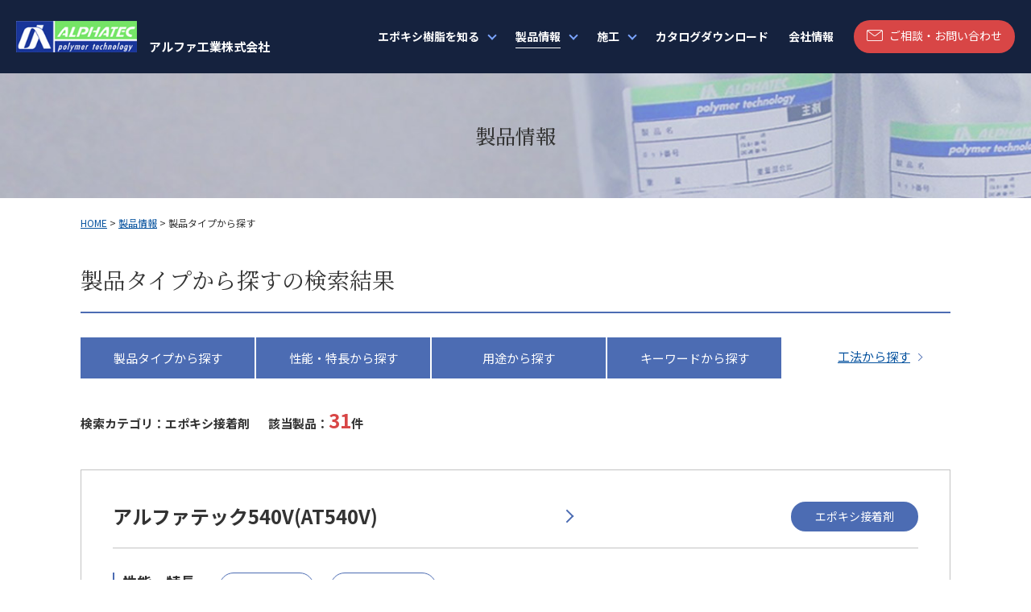

--- FILE ---
content_type: text/html; charset=UTF-8
request_url: http://alpha-kogyo.com/products/glue/?p=3
body_size: 4397
content:
<!DOCTYPE html>
<html lang="ja">
<head prefix="og: http://ogp.me/ns#">

    <meta charset="utf-8">
    <meta http-equiv="X-UA-Compatible" content="IE=edge">
    <title>検索結果｜アルファ工業</title>
    <meta name="viewport" content="width=device-width,initial-scale=1.0">
    <meta name="Keywords" content="">
    <meta name="Description" content="">
    <meta name="format-detection" content="telephone=no">
    <link rel="shortcut icon" href="/file/favicon.ico">
    <link rel="apple-touch-icon" href="/file/apple-touch-icon.png">
    <link rel="stylesheet" href="/common/css/import.css?20220125">

</head>

<body class="single products">

<a id="comhead"></a>
<div class="overlay"></div>

<!-- header -->
<header>
    <div class="logo"><a href="/"><img src="/img/logo.png" width="184" height="49" alt="アルファ⼯業株式会社">アルファ⼯業株式会社</a></div>
    <div class="head_r">
        <p class="sp_trigger">
            <span></span>
            <span></span>
            <span></span>
        </p>
        <nav>
            <ul>
                <li class="dropmenu dm01"><a href="/feature/" class="sp_none">エポキシ樹脂を知る</a><span class="pc_none">エポキシ樹脂を知る</span>
                    <div class="sub_nav sn01">
                        <ul class="sp_menu">
                            <li><a href="/feature/epoxy_resin/">エポキシ樹脂とは</a></li>
                            <li><a href="/feature/epoxy_resin_mortar/">エポキシ樹脂モルタルとは</a></li>
                            <li><a href="/feature/merit/">エポキシモルタルとセメントモルタルの比較</a></li>
                            <li><a href="/feature/at380/">アルファテック380・388とは</a></li>
                            <!-- <li><a href="/feature/technology/">アルファ工業のエポキシ樹脂開発技術</a></li> -->
                        </ul>
                    </div>
                </li>
				<li class="dropmenu dm02"><a href="/products/" class="sp_none">製品情報</a><span class="pc_none">製品情報</span>
					<div class="sub_nav sn02">
						<ul class="sp_menu">
						<li><a href="/products/index.html?id=tab1">製品のタイプから探す</a>
							<ul>
							<li><a href="/products/mortar_grout/">エポキシモルタル/エポキシグラウト</a></li>
							<li><a href="/products/glue/">エポキシ接着剤</a></li>
							<li><a href="/products/pate_past/">エポキシパテ/エポキシペースト</a></li>
							<li><a href="/products/paint/">コンクリート保護材</a></li>
							<li><a href="/products/cartridge/">エポキシカートリッジ</a></li>
							<li><a href="/products/injection/">注入用具/資材</a></li>
							</ul>
						</li>
						<li><a href="/products/index.html?id=tab2">性能や特長から探す</a></li>
						<li><a href="/products/index.html?id=tab3">用途から探す</a></li>
						<li><a href="/products/index.html?id=tab4">キーワードから探す</a></li>
						<li><a href="/products/construction_methods/">工法から探す</a></li>
						</ul>
					</div>
				</li>
                <li class="dropmenu dm03"><a href="/construction_work/" class="sp_none">施工</a><span class="pc_none">施工</span>
                    <div class="sub_nav sn03">
                        <ul class="sp_menu">
                            <li><a href="/construction_work/machine_foundation/">機械基礎の補修・補強・新設施工</a></li>
                            <li><a href="/construction_work/repair_and_reinforce_civil_engineering/">土木・建築構造物の補修・補強</a></li>
                            <li><a href="/construction_work/examples/">施工事例</a><li>
                        </ul>
                    </div>
                </li>
                <li class="button"><a href="/catalog/">カタログダウンロード</a></li>
                <li class="button"><a href="/company/">会社情報</a></li>
            </ul>
        </nav>
        <p class="h_cv"><a href="/contact/">ご相談・お問い合わせ</a></p>

    </div>
</header>
<!-- //header -->

<div class="catetit">
    <p>製品情報</p>
</div>

<!-- wrap -->
<div class="wrapper">

<!-- breadcrumb -->
<ol class="breadcrumb">
<li><a href="/">HOME</a>&nbsp;&gt;&nbsp;</li>
<li><a href="/products/">製品情報</a>&nbsp;&gt;&nbsp;</li>
<li>製品タイプから探す</li>

</ol>
<!-- //breadcrumb -->

<!-- main -->
<div class="main">

<!-- h1 -->
<h1>製品タイプから探すの検索結果</h1>
<!-- //h1 -->

<div class="block">
    <div class="tab_wrap">
    <a href="/products/construction_methods/">⼯法から探す</a>
    <div class="tabs">
        <ul>
            <li id="tab1"><a href="#panel1" class="">製品タイプ<br class="pc_none">から探す</a></li>
            <li id="tab2"><a href="#panel2" class="">性能‧特長<br class="pc_none">から探す</a></li>
            <li id="tab3"><a href="#panel3" class="">用途<br class="pc_none">から探す</a></li>
            <li id="tab4"><a href="#panel4" class="">キーワード<br class="pc_none">から探す</a></li>
        </ul>
        <div id="panel1" class="panel" style="">
            <ul class="search_typelist">
                                    <li>
                        <a href="/products/mortar_grout/">
                            <img src="/img/thumb_type01.jpg"  alt="">
                            <p>エポキシモルタル/エポキシグラウト</p>
                        </a>
                    </li>
                                    <li>
                        <a href="/products/glue/">
                            <img src="/img/thumb_type02.jpg"  alt="">
                            <p>エポキシ接着剤</p>
                        </a>
                    </li>
                                    <li>
                        <a href="/products/pate_past/">
                            <img src="/img/thumb_type03.jpg"  alt="">
                            <p>エポキシパテ/エポキシペースト</p>
                        </a>
                    </li>
                                    <li>
                        <a href="/products/paint/">
                            <img src="/img/thumb_type04.jpg"  alt="">
                            <p>エポキシ塗料</p>
                        </a>
                    </li>
                                    <li>
                        <a href="/products/self_leveling/">
                            <img src="/img/thumb_type05.jpg"  alt="">
                            <p>セルフレベリング</p>
                        </a>
                    </li>
                                    <li>
                        <a href="/products/cartridge/">
                            <img src="/img/thumb_type06.jpg"  alt="">
                            <p>カートリッジ</p>
                        </a>
                    </li>
                                    <li>
                        <a href="/products/injection/">
                            <img src="/img/thumb_type07.jpg"  alt="">
                            <p>注入用具/資材</p>
                        </a>
                    </li>
                            </ul>
        </div>
        <div id="panel2" class="panel selectlist" style="">
            <form action="/products/search/" method="get">
                <ul class="search_fealist">
                                            <li>
                            <label><input type="checkbox" value="characteristic07" name="search_fea"><span>⾼強度</span></label>
                        </li>
                                            <li>
                            <label><input type="checkbox" value="characteristic08" name="search_fea"><span>水中接着</span></label>
                        </li>
                                            <li>
                            <label><input type="checkbox" value="characteristic19" name="search_fea"><span>セルフレベリング</span></label>
                        </li>
                                            <li>
                            <label><input type="checkbox" value="characteristic17" name="search_fea"><span>耐摩耗</span></label>
                        </li>
                                            <li>
                            <label><input type="checkbox" value="characteristic21" name="search_fea"><span>耐酸</span></label>
                        </li>
                                            <li>
                            <label><input type="checkbox" value="characteristic16" name="search_fea"><span>耐油・耐熱</span></label>
                        </li>
                                            <li>
                            <label><input type="checkbox" value="characteristic06" name="search_fea"><span>速硬性</span></label>
                        </li>
                                            <li>
                            <label><input type="checkbox" value="characteristic01" name="search_fea"><span>⾼流動</span></label>
                        </li>
                                            <li>
                            <label><input type="checkbox" value="characteristic02" name="search_fea"><span>ポンプ圧送</span></label>
                        </li>
                                            <li>
                            <label><input type="checkbox" value="characteristic22" name="search_fea"><span>低温硬化性</span></label>
                        </li>
                                            <li>
                            <label><input type="checkbox" value="characteristic23" name="search_fea"><span>低発熱性</span></label>
                        </li>
                                            <li>
                            <label><input type="checkbox" value="characteristic24" name="search_fea"><span>高接着強度</span></label>
                        </li>
                                            <li>
                            <label><input type="checkbox" value="characteristic10" name="search_fea"><span>浸透接着</span></label>
                        </li>
                                            <li>
                            <label><input type="checkbox" value="characteristic03" name="search_fea"><span>低粘度</span></label>
                        </li>
                                            <li>
                            <label><input type="checkbox" value="characteristic25" name="search_fea"><span>高粘度</span></label>
                        </li>
                                            <li>
                            <label><input type="checkbox" value="characteristic04" name="search_fea"><span>チキソ性</span></label>
                        </li>
                                            <li>
                            <label><input type="checkbox" value="characteristic05" name="search_fea"><span>ノンスランプ</span></label>
                        </li>
                                            <li>
                            <label><input type="checkbox" value="characteristic15" name="search_fea"><span>厚付け</span></label>
                        </li>
                                            <li>
                            <label><input type="checkbox" value="characteristic18" name="search_fea"><span>弾性</span></label>
                        </li>
                                            <li>
                            <label><input type="checkbox" value="characteristic26" name="search_fea"><span>可とう性</span></label>
                        </li>
                                            <li>
                            <label><input type="checkbox" value="characteristic12" name="search_fea"><span>⾦属接着</span></label>
                        </li>
                                            <li>
                            <label><input type="checkbox" value="characteristic111" name="search_fea"><span>木材接着</span></label>
                        </li>
                                            <li>
                            <label><input type="checkbox" value="characteristic27" name="search_fea"><span>早強性</span></label>
                        </li>
                                            <li>
                            <label><input type="checkbox" value="characteristic28" name="search_fea"><span>油面接着</span></label>
                        </li>
                                            <li>
                            <label><input type="checkbox" value="characteristic09" name="search_fea"><span>湿潤面接着</span></label>
                        </li>
                                    </ul>
                <p class="submitbtn"><input type="submit" name="search" value="検索する"></p>
            </form>
        </div>
        <div id="panel3" class="panel selectlist" style="">
            <form action="/products/search/" method="get">
                <ul class="search_fealist">
                                            <li>
                            <label><input type="radio" value="use01" name="search_fea"><span>機械装置や<br>構造物の据え付け</span></label>
                        </li>
                                            <li>
                            <label><input type="radio" value="use14" name="search_fea"><span>アンカーボルトの接着</span></label>
                        </li>
                                            <li>
                            <label><input type="radio" value="use03" name="search_fea"><span>機械と高精度床の<br>セルフレベリング</span></label>
                        </li>
                                            <li>
                            <label><input type="radio" value="use05" name="search_fea"><span>水中での<br>補修や補強</span></label>
                        </li>
                                            <li>
                            <label><input type="radio" value="use02" name="search_fea"><span>コンクリートの<br>補修や補強</span></label>
                        </li>
                                            <li>
                            <label><input type="radio" value="use18" name="search_fea"><span>コンクリートの<br>耐摩耗</span></label>
                        </li>
                                            <li>
                            <label><input type="radio" value="use04" name="search_fea"><span>コンクリートの<br>耐酸・耐熱・耐油</span></label>
                        </li>
                                            <li>
                            <label><input type="radio" value="use10" name="search_fea"><span>コンクリートの<br>欠損部の補修</span></label>
                        </li>
                                            <li>
                            <label><input type="radio" value="use06" name="search_fea"><span>コンクリートの<br>ひび割れ浸透接着</span></label>
                        </li>
                                            <li>
                            <label><input type="radio" value="use07" name="search_fea"><span>コンクリートの<br>ひび割れ補修</span></label>
                        </li>
                                            <li>
                            <label><input type="radio" value="use08" name="search_fea"><span>新旧コンクリートの<br>接着</span></label>
                        </li>
                                            <li>
                            <label><input type="radio" value="use09" name="search_fea"><span>コンクリートや鋼材の<br>弾性接着</span></label>
                        </li>
                                            <li>
                            <label><input type="radio" value="use13" name="search_fea"><span>道路橋のコンクリート<br>床版の補修</span></label>
                        </li>
                                            <li>
                            <label><input type="radio" value="use19" name="search_fea"><span>コンクリート床の<br>含浸塗装と補修</span></label>
                        </li>
                                            <li>
                            <label><input type="radio" value="use16" name="search_fea"><span>鋼材の接着や<br>欠損補修</span></label>
                        </li>
                                            <li>
                            <label><input type="radio" value="use17" name="search_fea"><span>鋼材の重防食</span></label>
                        </li>
                                            <li>
                            <label><input type="radio" value="use20" name="search_fea"><span>連続繊維シートの<br>接着</span></label>
                        </li>
                                            <li>
                            <label><input type="radio" value="use15" name="search_fea"><span>木材の接着<br>鉄筋の接合<br>腐朽の補修</span></label>
                        </li>
                                            <li>
                            <label><input type="radio" value="use11" name="search_fea"><span>コンクリートや鋼材の<br>下地処理</span></label>
                        </li>
                                            <li>
                            <label><input type="radio" value="use12" name="search_fea"><span>コンクリート・石材<br>金属・ゴム<br>ガラスなどの接着</span></label>
                        </li>
                                    </ul>
                <p class="submitbtn"><input type="submit" name="search" value="検索する"></p>
            </form>
        </div>
        <div id="panel4" class="panel" style="">
            <div class="search_keyword">
                <form action="/products/search/" method="get">
                    <input type="text" name="q" placeholder="キーワードを入力してください">
                    <input type="submit" name="search" value="検索する">
                </form>
            </div>
        </div>
    </div>
</div>
<input type="hidden" id="site_root" value="" />
<script>
    window.addEventListener('load', function() {
        $('.selectlist input[type=submit]').click(function(e) {
            e.preventDefault();
            e.stopPropagation();
            var checked = $(this).closest('.selectlist').find('input:checked');
            var vals = [];
            checked.each(function(idx, itm) {
                vals.push($(itm).val());
            });
            if(vals.length == 1) {
                location.href = $('#site_root').val() + '/products/search/' + vals[0] + '/';
            }
            else {
                var params='';
                $(vals).each(function(idx, elm) {
                    if(idx != 0) params += '&';
                    params += 'cdn[]=' + elm;
                })
                location.href = $('#site_root').val() + '/products/search/?' + params;
            }

            return false;
        });
    });
</script>
    <p class="searchtxt">
                    <span>検索カテゴリ：エポキシ接着剤</span>
                <span>該当製品：<strong>31</strong>件</span>
    </p>

            <!-- 検索結果ボックス -->
        <div class="resultbox">
            <div class="titarea">
                <p><a href="https://alpha-kogyo.com/products/glue/alphatec540v/">アルファテック540V(AT540V)</a></p>
                <ul class="typebtn">
                                            <li><a href="/products/glue/">エポキシ接着剤</a></li>
                                    </ul>
            </div>
            <dl>
                <dt>性能・特長</dt>
                <dd>
                    <ul class="feabtn">
                                                    <li><a href="/products/search/characteristic04/">チキソ性</a></li>
                                                    <li><a href="/products/search/characteristic09/">湿潤面接着</a></li>
                                            </ul>
                </dd>
            </dl>
            <dl>
                <dt>用途</dt>
                <dd>
                    <ul class="feabtn">
                                                    <li><a href="/products/search/use20/">連続繊維シートの接着</a></li>
                                            </ul>
                </dd>
            </dl>
            <dl>
                <dt>関連工法</dt>
                <dd>
                    <ul class="related">
                                                    <li><a href="/products/construction_methods/fibersheet_reinforcement/">連続繊維シート補強工法</a></li>
                                                    <li><a href="/products/construction_methods/peeling_prevention_by_vinylonsheet/">アルファV工法</a></li>
                                            </ul>
                </dd>
            </dl>
        </div>
        <!-- //検索結果ボックス -->
    
    <div class="search_pager">
        <ul>
                            <li class="prev"><a href="/products/glue/?p=3&amp;p=2">&lt; 前へ</a></li>
                                                            <li><a href="/products/glue/?p=3&amp;p=1">1</a></li>
                                                                <li><a href="/products/glue/?p=3&amp;p=2">2</a></li>
                                                                <li><span>3</span></li>
                                                </ul>
    </div>
</div>

<div class="block">
    <p class="top_back">｜<a href="/products/">製品情報TOPに戻る</a>｜</p>
</div>

</div>
<!-- //main -->

</div>
<!-- //wrap -->

<div class="fcv">
    <div class="inner">
        <p class="tit"><span>CONTACT</span>お問い合わせ</p>
        <p class="tel"><a href="tel:045-500-0500">045-500-0500</a></p>
        <p class="contact"><a href="/contact/">WEBからのご相談‧お問い合わせ</a></p>
    </div>
</div>

<!-- pagetop -->
<p class="pagetop"><a href="#comhead">ページトップへ戻る</a></p>
<!-- //pagetop -->

<!-- footer -->
<footer>
    <div class="foot_info">
        <div class="foot_in">
            <div class="logo_address">
                <a href="/"><img src="/img/logo.png" alt="" width="184" height="49"></a>
                <div>
                    <span>アルファ工業</span>〒230-0045<br>神奈川県横浜市鶴⾒区末広町1-1-51
                    <a href="/company/profile/">詳しいアクセスはこちら</a>
                </div>
            </div>
            <img src="/common/img/f_label.jpg" alt="" width="445" height="106">
        </div>
    </div>
    <div class="foot_nav">
        <div class="foot_in">
            <ul>
                <li class="footer-button"><a href="/sitemap.html">サイトマップ</a></li>
                <li class="footer-button"><a href="/sitepolicy/index.html">サイトのご利用にあたって</a></li>
                <li class="footer-button"><a href="/privacy/index.html">プライバシーポリシー</a></li>
            </ul>
            <small>&copy; アルファ⼯業株式会社</small>
        </div>
    </div>
</footer>
<!-- //footer -->

<script src="https://code.jquery.com/jquery-3.5.1.min.js" integrity="sha256-9/aliU8dGd2tb6OSsuzixeV4y/faTqgFtohetphbbj0=" crossorigin="anonymous"></script>
<script>window.jQuery || document.write('<script src="/common/js/jquery-3.5.1.min.js"><\/script>');</script>
<script src="/common/js/jquery.cookie.js"></script>
<script async defer src="/common/js/common.js"></script>
<script async defer src="/common/js/switch.js"></script>

</body>
</html>

--- FILE ---
content_type: text/css
request_url: http://alpha-kogyo.com/common/css/import.css?20220125
body_size: 1072
content:
@charset 'utf-8';

@import url('normalize.css');
@import url('https://fonts.googleapis.com/css2?family=Noto+Sans+JP:wght@400;500;700&display=swap');
@import url('https://fonts.googleapis.com/css2?family=Noto+Serif+JP:wght@400;500;700&display=swap');
@import url('https://fonts.googleapis.com/css2?family=Poppins:wght@300;400&display=swap');
@import url('master.css') screen and (min-width: 641px),print;
@import url('block.css') screen and (min-width: 641px),print;
@import url('sp_master.css') screen and (max-width: 640px);
@import url('sp_block.css') screen and (max-width: 640px);


/* slick
======================================================= */

/* Slider */
.slick-slider {
    position: relative;

    display: block;
    box-sizing: border-box;

    -webkit-user-select: none;
       -moz-user-select: none;
    -ms-user-select: none;
            user-select: none;

    -webkit-touch-callout: none;
    -khtml-user-select: none;
    -ms-touch-action: pan-y;
    touch-action: pan-y;
    -webkit-tap-highlight-color: transparent;
}

.slick-slider * {
    outline: none;
    vertical-align: top;
}

.slick-list
{
    position: relative;

    display: block;
    /* overflow: hidden; */

    margin: 0;
    padding: 0;
}
.slick-list:focus
{
    outline: none;
}
.slick-list.dragging
{
    cursor: pointer;
    cursor: hand;
}

.slick-slider .slick-track,
.slick-slider .slick-list
{
    -webkit-transform: translate3d(0, 0, 0);
       -moz-transform: translate3d(0, 0, 0);
    -ms-transform: translate3d(0, 0, 0);
     -o-transform: translate3d(0, 0, 0);
            transform: translate3d(0, 0, 0);
}

.slick-track
{
    position: relative;
    top: 0;
    left: 0;

    display: block;
    margin-left: auto;
    margin-right: auto;
}
.slick-track:before,
.slick-track:after
{
    display: table;

    content: '';
}
.slick-track:after
{
    clear: both;
}
.slick-loading .slick-track
{
    visibility: hidden;
}

.slick-slide
{
    display: none;
    float: left;

    height: 100%;
    min-height: 1px;
}
[dir='rtl'] .slick-slide
{
    float: right;
}
.slick-slide img
{
    display: block;
    height: auto;
}
.slick-slide.slick-loading img
{
    display: none;
}
.slick-slide.dragging img
{
    pointer-events: none;
}
.slick-initialized .slick-slide
{
    display: block;
}
.slick-loading .slick-slide
{
    visibility: hidden;
}
.slick-vertical .slick-slide
{
    display: block;

    height: auto;

    border: 1px solid transparent;
}
.slick-arrow.slick-hidden {
    display: none;
}

.slick-prev {
    position: absolute;
    top: 50%;
    left: 0;
    z-index: 1;
    margin: -24px 0 0;
}

.slick-next {
    position: absolute;
    top: 50%;
    right: 0;
    z-index: 1;
    margin: -24px 0 0;
}

.slide-arrow {
    cursor: pointer;
    -webkit-transition: 0.3s;
    transition: 0.3s;
}

.slide-arrow:hover {
    opacity: 0.7;
}

.slick-dots {
    position: absolute;
    bottom: -30px;
    left: 0;
    width: 100%;
    margin: 0;
    padding: 0;
    list-style: none;
    line-height: 0;
    text-align: center;
}
.slick-dots li {
    display: inline-block;
}
.slick-dots li button {
    display: inline-block;
    width: 13px;
    height: 13px;
    margin: 0 6px;
    background: url(../img/slide_pager_off.png) 0 0 no-repeat;
    -webkit-border-radius: 5px;
    border-radius: 5px;
    border: none;
    text-indent: 100%;
    white-space: nowrap;
    overflow: hidden;
    cursor: pointer;
}
.slick-dots li button:hover {
    background: url(../img/slide_pager_off.png) 0 0 no-repeat;
}
.slick-dots li.slick-active button {
        background: url(../img/slide_pager_on.png) 0 0 no-repeat;
}



--- FILE ---
content_type: text/css
request_url: http://alpha-kogyo.com/common/css/block.css
body_size: 10128
content:
@charset 'UTF-8';

/* **********************************************************************
 *
 *       Title:   block.css
 *
 ********************************************************************** */

html { font-size: 62.5%; }

body {
    font-size: 1.0rem;
    font-family: 'Noto Sans JP', Helvetica, 'Hiragino Kaku Gothic ProN','Hiragino Sans', Meiryo, sans-serif;
}

#tinymce {
    font-size: 14px;
    font-size:1.4rem;
}

/* トップページ設定
======================================================= */

/* メインビジュアル */
.mv {
    height: 490px;
    background-size: cover;
    margin: 0 0 80px;
    padding: 0 0 40px;
    overflow: hidden;
    box-sizing: border-box;
}
.mv .mv_inner {
    background: url(../../img/mv01.jpg) 50% 50% no-repeat;
    background-size: cover;
    height: 490px;
    text-align: center;
    padding: 173px 0 0 0;
}
.txt01 {
    opacity: 0;
    animation: fadeup 1s cubic-bezier(0.33, 1, 0.68, 1) 1 forwards;
    margin: 0 0 30px;
    animation-delay: .3s;
}
.txt02 {
    opacity: 0;
    animation: fadeup 1s cubic-bezier(0.33, 1, 0.68, 1) 1 forwards;
    animation-delay: .5s;
}
 
@keyframes fadeup {
  0% {
    transform: translateY(30px);
    opacity: 0;
  }
  80% {
    opacity: 1;
  }
  100% {
    opacity: 1;
    transform: translateY(0);
  }
}

/*.mv ul {
    list-style-type: none;
    margin: 0;
    padding: 0;
    text-align: center;
}
.mv ul li.mv01 {
    background: url(../../img/mv01.jpg) 50% 50% no-repeat;
    background-size: cover;
    height: 490px;
}
.mv ul li.mv01 img {
    margin: 170px auto 0;
}
.mv ul li.mv02 {
    background: url(../../img/mv01.jpg) 50% 50% no-repeat;
    background-size: cover;
    height: 490px;
}
.mv ul li.mv02 img {
    margin: 170px auto 0;
}
.mv ul li.mv03 {
    background: url(../../img/mv01.jpg) 50% 50% no-repeat;
    background-size: cover;
    height: 490px;
}
.mv ul li.mv03 img {
    margin: 170px auto 0;
}*/

#top h2 {
    font-family: 'Noto Serif JP', serif;
    font-weight: 500;
    font-size: 32px;
    font-size: 3.2rem;
    line-height: 1.5;
    text-align: center;
    padding: 0 0 20px;
    margin: 0 0 30px;
    background: url(../img/bar_toph2.gif) 50% bottom no-repeat;
}
#top h2 span {
    display: block;
    font-size: 12px;
    font-size: 1.2rem;
    font-family: 'Poppins', sans-serif;
    color: #a7a7a7;
}

/* 検索 */
.top_search {
    width: 1080px;
    margin: 0 auto 120px;
    font-size: 15px;
    font-size: 1.5rem;    
}
.top_search .catch {
    margin: 0 0 40px;
    text-align: center;
}

/* バナー */
.top_alfatec {
    width: 1080px;
    margin: 0 auto 120px;
}
.top_alfatec a {
    display: block;
    background: #344d85 url(../img/bg_topbnr.jpg) right 50% no-repeat;
    padding: 30px 50px;
    text-decoration: none;
    color: #fff;
    font-size: 15px;
    font-size: 1.5rem;
    transition: .2s;
}
.top_alfatec a:hover {
    opacity:  .6;
    transition: .2s;
}
.top_alfatec a .catch {
    font-size: 26px;
    font-size: 2.6rem;
    line-height: 1.3;
    font-family: 'Noto Serif JP', serif;
    margin: 0 0 15px;
}
.top_alfatec a .catch span {
    font-size: 36px;
    font-size: 3.6rem;    
}
.top_alfatec a .name {
    width: 300px;
    background:  #4c6cb3;
    border-radius: 5px;
    margin: 0 0 10px;
    text-align: center;
}
.top_alfatec a .link {
        display: inline-block;
        position: relative;
        margin: 20px 0 0 0;
        padding: 10px 40px 10px 30px;
        background: #d84646;
        color: #fff;
        border: 2px solid #fff;
        border-radius: 30px;
}
.top_alfatec a .link:before {
    position: absolute;
    top: 3px;
    bottom: 0;
    margin: auto;
    content: "";
    vertical-align: middle;

    right: 20px;
    width: 6px;
    height: 6px;
    border-top: 2px solid #fff;
    border-right: 2px solid #fff;
    -webkit-transform: rotate(45deg);
    transform: rotate(45deg);
    transition: .2s;
}

/* エポキシ樹脂を知る */

.top_epoxy {
    background: url(../img/bg_top_epoxy.gif) 0 0;
    padding: 85px 0 80px;
    font-size: 15px;
    font-size: 1.5rem;
}
.top_epoxy .inner {
    width: 1080px;
    margin: 0 auto;
}
#top .top_epoxy h2 {
    color: #fff;
    background: url(../img/bar_toph2_w.gif) 50% bottom no-repeat;
}
.top_epoxy .catch {
    color: #fff;
    margin: 0 0 60px;
    text-align: center;
}
.top_epoxy .epoxy_fea {
    display: flex;
    justify-content: space-between;
    flex-wrap: wrap;
}
.top_epoxy .epoxy_fea .block {
    width: 520px;
    background: #fff;
    margin: 0 0 40px;
    padding: 0 0 60px;
    position: relative;
    box-shadow: 0px 2px 13px -6px rgba(0,0,0,0.6);
    transition: .2s;
}
.top_epoxy .epoxy_fea .block:first-child {
    background: #fff url(../../img/img_top_epoxy01.jpg) 50% 0 no-repeat;
}
.top_epoxy .epoxy_fea .block:nth-child(2) {
    background: #fff url(../../img/img_top_epoxy02.jpg) 50% 0 no-repeat;
}
.top_epoxy .epoxy_fea .block:nth-child(3) {
    background: #fff url(../../img/img_top_epoxy03.jpg) 50% 0 no-repeat;
}
.top_epoxy .epoxy_fea .block:nth-child(4) {
    background: #fff url(../../img/img_top_epoxy04.jpg) 50% 0 no-repeat;
}
.top_epoxy .epoxy_fea .block:before {
    content: "";
    position: absolute;
    right: 10px;
    bottom: 10px;
    background: url(../img/arw_end.png) 0 0 no-repeat;
    width: 40px;
    height: 40px;
}
.top_epoxy .epoxy_fea .block h3 {
    font-size: 22px;
    font-size: 2.2rem;
    line-height: 1.5;
    font-family: 'Noto Serif JP', serif;
    font-weight: 500;
    color: #4461a0;
    text-align: center;
    margin: 0 0 20px;
}
.top_epoxy .epoxy_fea .block h3 a {
    text-decoration: none;
}
.top_epoxy .boxlink {
    cursor: pointer;
}

.top_epoxy .epoxy_fea .block .txt {
    width: 440px;
    padding: 20px 0;
    margin: 190px auto 0;
    background: #fff;
    transition: .2s;
}
.top_epoxy .boxlink:first-child:hover {
    background: #dee6fa url(../../img/img_top_epoxy01.jpg) 50% 0 no-repeat;
}
.top_epoxy .boxlink:nth-child(2):hover {
    background: #dee6fa url(../../img/img_top_epoxy02.jpg) 50% 0 no-repeat;
}
.top_epoxy .boxlink:nth-child(3):hover {
    background: #dee6fa url(../../img/img_top_epoxy03.jpg) 50% 0 no-repeat;
}
.top_epoxy .boxlink:nth-child(4):hover {
    background: #dee6fa url(../../img/img_top_epoxy04.jpg) 50% 0 no-repeat;
}
.top_epoxy .boxlink:hover .txt {
    background: #dee6fa;
    transition: .2s;
}

/* アルファ†業のエポキシ樹脂開発技術 */
.top_tech {
    background: url(../img/bg_top_tech.jpg) 50% 0 no-repeat;
    background-size: cover;
    padding: 100px 0;
    margin: 0 0 120px;
}
#top .top_tech .inner {
    width: 1080px;
    margin: 0 auto;
}
#top .top_tech .inner .block {
    width: 540px;
    color: #fff;
    margin: 0 0 30px;
}
#top .top_tech h2 {
    color: #fff;
    background: none;
    text-align: left;
    font-size: 28px;
    font-size: 2.8rem;
    margin: 0 0 30px;
    padding: 0;
}
.top_tech .btn {
    text-align: left;
}
.top_tech .btn a {
    display: inline-block;
    background: none;
    border: 1px solid #fff;
    border-radius: 50px;
    padding: 10px 50px;
    position: relative;
}
.top_tech .btn a:hover {
    background: #4c6cb3;
}
.top_tech .btn a:before {
    position: absolute;
    top: 2px;
    bottom: 0;
    margin: auto;
    content: "";
    vertical-align: middle;

    right: 24px;
    width: 6px;
    height: 6px;
    border-top: 2px solid #fff;
    border-right: 2px solid #fff;
    -webkit-transform: rotate(45deg);
    transform: rotate(45deg);
    transition: .2s;
}


/* エポキシ樹脂を†いた施† */
.top_work {
    margin: 95px 0 120px;
}
#top .top_work h2 {.top_work .worktype .block .workbox
    margin: 0 0 50px;
}
.top_work .worktype {
    width: 1080px;
    margin: 0 auto;
    display: flex;
}
.top_work .worktype .block {
    width: 50%;
    padding: 70px 0;
}
.top_work .worktype .block:first-child {
    background: url(../img/bg_top_work01.jpg) 50% 0 no-repeat;
    background-size: cover;
}
.top_work .worktype .block:last-child {
    background: url(../img/bg_top_work02.jpg) 50% 0 no-repeat;
    background-size: cover;
}
.top_work .worktype .block .workbox {
    width: 70%;
    background: #fff;
    margin: 0 auto;
}
.top_work .worktype .block .workbox h3 {
    background: #344d85;
    text-align: center;
    padding: 80px 0 30px 0;
    font-size: 25px;
    font-size: 2.5rem;
    font-weight: 500;

    font-family: 'Noto Serif JP', serif;
    transition: .2s;
}
.top_work .worktype .block:first-child h3 {
    background: #344d85 url(../img/ico_work01.png) 50% 30px no-repeat;
}
.top_work .worktype .block:last-child h3 {
    background: #344d85 url(../img/ico_work02.png) 50% 30px no-repeat;
}
.top_work .worktype .block .workbox h3 span {
    display: block;
    width: 200px;
    margin: 0 auto;
    font-family: 'Noto Sans JP';
    font-size: 15px;
    font-size: 1.5rem;
    color: #4c6cb3;
    background: #ebf1ff;
    text-align: center;
    border-radius: 50px;
}
.top_work .worktype .block .workbox h3 a {
    text-decoration: none;
    color: #fff;
}
.top_work .worktype .block .workbox .txt {
    padding: 30px 30px 40px;
    background: url(../img/arw_end.png) right 10px bottom 10px no-repeat;
}
.top_work .boxlink {
    cursor: pointer;   
}
.top_work .worktype .block:first-child .boxlink:hover h3 {
    background: #4967a9 url(../img/ico_work01.png) 50% 30px no-repeat;
    transition: .2s;
}
.top_work .worktype .block:last-child .boxlink:hover h3 {
    background: #4967a9 url(../img/ico_work02.png) 50% 30px no-repeat;
    transition: .2s;
}


.top_case {
    position: relative;
    margin: 0 0 100px;
}
.top_case:before {
    content: "";
    position: absolute;
    background: #ebf1ff;
    width: 100%;
    height: 470px;
    z-index: -1;
}
#top .top_case h2 {
    padding: 80px 0 20px;
    margin: 0 0 60px;
}
.case_slider {
    margin: 0 0 0;
    padding: 0 0 40px;
    overflow: hidden;
}
.case_slider ul {
    list-style-type: none;
    margin: 0;
    padding: 0;
}
.case_slider li {
    width: 300px !important;
    background: #fff;
    padding: 0;
    margin: 0 14px;
    border-radius: 5px;
    position: relative;
    box-shadow: 0px 0px 20px -6px rgba(0,0,0,0.4);
    transition: .2s;
}
.case_slider li a {
    text-decoration: none;
    color: #333;
}
.case_slider li a::after {
    content: "";
    display: block;
    height: 100%;
    left: 0;
    position: absolute;
    top: 0;
    width: 100%;
}
.case_slider li:hover {
    opacity: .7;
    transition: .2s;
}
.case_slider .slick-slide img {
    height: 210px;
    object-fit: cover;
} 
.case_slider li .txt {
    background: #fff;
    text-align: center;
    padding: 20px 20px;
    border-bottom-right-radius: 5px;
    border-bottom-left-radius: 5px;
    font-size: 15px;
    font-size: 1.5rem;
    text-align: left;
}

.case_slider li .txt p.tit {
    font-weight: bold;
}
.case_slider .slick-arrow {
    position: absolute;
    width: 28px;
    height: 28px;
    z-index: 5;
    text-indent: -9999px;
    border: none;
    top: 0;
}
.case_slider .slick-prev {
    top: -68px;
    left: auto;
    right: 188px;
    z-index: 1;
    margin: 0 0 0;
    background: url(../img/arw_caseslider_l.png) 0 0 no-repeat;
    background-size: 28px auto;
    outline: none;
}
.case_slider .slick-next {
    top: -68px;
    left: auto;
    right: 150px;
    z-index: 1;
    margin: 0 0 0;
    background: url(../img/arw_caseslider_r.png) 0 0 no-repeat;
    background-size: 28px auto;
    outline: none;
}


/* お知らせ */
.top_news {
    width: 1080px;
    margin: 0 auto 110px;
}




/* 1カラムコンテンツ */
.col1 {
    display: flex;

    align-content: center;
    justify-content: space-between;
}
.col1 .img {
    width: 520px;
    margin: 0;
}
.col1 .img img {
    width: 520px;
}
.col1 .txt {
    width: 420px;
    margin: 0 0 0;
    vertical-align: middle;

    align-self: center;
}

/* 2カラムコンテンツ */
.col2 {
    display: flex;
    margin: 0 0 50px;
}
.col2 .box {
    width: 525px;
    margin: 0 30px 0 0;
}
.col2 .box:last-child {
    margin: 0;
}
.col2 .img {
    margin: 0 0 20px;
}
.freebox.img_r {
    margin: 0 0 0 30px;
}
.freebox.img_l {
    margin: 0 30px 0 0;
}
.freebox.flex {
    width: 100%;
    display: flex;
    justify-content: space-between;
    align-items: center;
}
.freebox.flex img {
    margin: 0 0 10px;
}


/* 3カラムコンテンツ */
.col3 {
    display: flex;
    margin: 0 0 50px;
}
.col3 .box {
    width: 300px;
    margin: 0 40px 0 0;
}
.col3 .box:last-child {
    margin: 0;
}
.col3 .box img {
    width: 300px;
    height: auto;
    margin: 0 0 20px;
}
/* 4カラムコンテンツ */
.col4 {
    display: flex;
    flex-wrap: wrap;
    margin: 0 0 50px;
    justify-content: center;
}
.col4 .box {
    width: 246px;
    margin: 0 32px 0 0;
}
.col4 .box:last-child,
.col4 .box:nth-child(4)  {
    margin: 0;
}
.col4 .box img {
    width: 246px;
    margin: 0 0 5px;
}
.col4 .txt{
    width: 100%;
    text-align: center;
}
/* 2カラム横並びコンテンツ */
.col2w {
    display: flex;
    margin: 0 0 50px;
}
.col2w .box {
    display: flex;
    width: 470px;
    margin: 0 40px 0 0;
}
.col2w .box:nth-child(even) {
    margin: 0 0 0;
}
.col2w .box .img {
    width: 140px;
    margin: 0 20px 0 0;
}
.col2w .box .txt {
    width: 310px;
}
.col2w .box .txt p.tit {
    text-align: left;
}
.col2w .box img {
    width: 140px;
    height: auto;
}
.cnt_wrap .box p.tit {
    margin: 0 0 10px;
    font-size: 18px;
    font-size: 1.8rem;
    font-weight: bold;
    text-align: center;
    line-height: 1.5;
}
.cnt_wrap .box p.tit a,
.cnt_wrap .box p.tit a:visited {
    color: #07539f;
    text-decoration: none;
}
.cnt_wrap .box p.tit a:hover {
    text-decoration: underline;
}




/* お問合わせ
=============================== */
.block .tel a {
    font-size: 28px;
    font-size: 2.8rem;
    font-weight: bold;
    color: #333;
    padding: 0 0 0 26px;
    background: url(../img/ico_tel_r.png) 0 .4em no-repeat;
    cursor: default;
    text-decoration: none;
    pointer-events: none;
}
.block .tel span {
    font-size: 12px;
    font-size: 1.2rem;
    margin: 0 0 0 20px;
}
.contact_step{
    display: flex;
    text-align: center;
}
.contact_step .step{
    position: relative;
    width: 33%;
    width: calc( ( 100% - 6px ) / 3 );
    background: #ebf1ff;
    border-left: 3px solid #fff;
    padding: 15px 0 18px;
}
.contact_step .step.active{
    color: #fff;
    background: #4c6cb3;
}

.contact_step .step:first-child{
    border-left: 0;
}

.contact_step .step:before{
    content:"";
    position: absolute;
    z-index: 1;
    top: 36px;
    left: -7px;
    border-width: 8.5px 0px 8.5px 12px;
    border-color: transparent transparent transparent #d84646;
    border-style: solid;
}

.contact_step .step:first-child:before{
    display: none;
}

.contact_step .step .num{
    display: inline-block;
    color: #fff;
    background: #4c6cb3;
    font-size: 14px;
    font-size: 1.4rem;
    line-height: 1.3;
    font-family: 'Lato';
    letter-spacing: 0.05em;
    margin: 0 0 5px;
    padding: 1px 9px 3px 10px;
    border-radius: 20px;
}

.contact_step .step.active .num{
    color: #4c6cb3;
    background: #ebf1ff;
}

.contact_step .step .num span{
    font-size: 18px;
    font-size: 1.8rem;
    line-height: 1.2;
}

.contact_step .step .tit{
    font-size: 20px;
    font-size: 2.0rem;
    line-height: 1.088;
    letter-spacing: 0.2em;
}
.contactform th {
    width: 30%;
}
.contactform input[type='text'],
.contactform input[type='email'],
.contactform input[type='tel'],
.contactform input[type='url'],
.contactform textarea,
.contactform select {
    box-sizing: border-box;
    font-size: 16px;
    font-size: 1.6rem;
    border: none;
    background: #f2f2f2;
    padding: 10px;
}
.contactform input[type='text'],
.contactform input[type='email'],
.contactform input[type='url'],
.contactform textarea {
        width: 100%;
}
.contactform input.w10 {
        width: 10%;
}
.contactform input[type='tel'] {
    width: 30%;
}
.contactform input#zip1,
.contactform input#zip2 {
        width: 30%;
}
form table.tbr td dl {
    margin: 0 0 10px;
}
form table.tbr td ul {
    list-style-type: none;
    margin: 0;
    padding: 0;
}
form table.tbr span {
    float: right;
    color: #fff;
    font-size: 12px;
    font-size: 1.2rem;
    background: #d84646;
    padding: 2px 7px;
    border-radius: 20px;
}

/* エラーメッセージ */
.err_block {
    clear: both;
    padding: 12px;
    margin: 0 0 20px;
    background: #fff3f3;
}
.err_block p {
    color: #e00000;
}
.err_block p.err_tit {
    font-weight: bold;
    margin: 0 0 5px;
    padding: 2px 0 2px 10px;
    color: #fff;
    background: #e00000;
}
/* タグ　エラー */
.contactform label.error {
    border: 1px solid #ff8383;
    background: #fff3f3;
    display: inline-block;
}
.contactform input.error {
    border: 1px solid #ff8383;
    background: #fff3f3;
}
.contactform select.error {
    border: 1px solid #ff8383;
    background: #fff3f3;
}
.contactform textarea.error {
    border: 1px solid #ff8383;
    background: #fff3f3;
}
fieldset {
    display: inline;
    padding: 3px;
}
fieldset.error {
    background: #fff3f3;
}

.contactform fieldset {
    overflow: hidden;
    box-sizing: border-box;
    width: 100%;
    margin: 0;
    padding: 15px 0;
    border: none;
    border-bottom: 1px solid #ccc;
    vertical-align: bottom;
}
.contactform fieldset legend {
    box-sizing: border-box;
    position: relative;
    float: left;
    width: 25%;
    padding: 0 50px 0 0;
    font-weight: bold;
    text-align: left;
    line-height: 1.5;
}
.contactform fieldset .inputarea {
    float: right;
    width: 70%;
}
.contactform fieldset .inputarea .tit {
    font-size: 12px;
    font-size: 1.2rem;
}
.contactform fieldset .inputarea ul {
    list-style-type: none;
    margin: 0;
    padding: 0;
}
.contactform i {
    position: absolute;
    top: 0;
    right: 0;
    padding: 5px 7px;
    color: #fff;
    font-size: 12px;
    font-size: 1.2rem;
    font-weight: normal;
    font-style: normal;
    line-height: 1;
}
.contactform span {
    flex: 1;
}
.contactform i.required {
    background: #e05250;
}
.contactform i.any {
    background: #70a2d4;
}
.contactform label {
    cursor: pointer;
}
form .submit {
    margin: 30px 0 0 0;
    text-align: center;
}
form .submit .btn {
    padding: 20px 60px;
    border: none;
    background: #d84646;
    color: #fff;
    cursor: pointer;
    border-radius: 50px;
    transition: opacity .2s;
}
form .submit .btn:disabled {
    background: #ccc;
    color: #fff;
    cursor: auto;
}
form .submit .btn:hover {
    opacity: .6;
    transition: opacity .2s;
}
form .submit .btn:disabled:hover {
    opacity: 1;
}
.agreement {
    border: 5px solid #ebf1ff;
    text-align: center;
    padding: 20px;
}
::placeholder {
    color: #bbb;
}


/* 製品情報
======================================================= */

.searchtxt {
    font-weight: bold;
    font-size: 18px;
    font-size: 1.8rem;
    margin: 0 0 40px;
}
.searchtxt span {
    margin: 0 20px 0 0;
}
.searchtxt strong {
    color: #d84646;
    font-size: 24px;
    font-size: 2.4rem;
}
.resultbox {
    border: 1px solid #c3c3c3;
    border-bottom: 4px solid #4c6cb3;
    padding: 39px 39px 20px;
    margin: 0 0 50px;
}
.resultbox .titarea {
    display: flex;
    border-bottom: 1px solid #c3c3c3;
    padding: 0 0 20px;
    margin: 0 0 30px;
}
.resultbox .titarea p {
    width: 560px;
}
.resultbox .titarea p a {
    display: block;
    font-size: 24px;
    font-size: 2.4rem;
    line-height: 1.5;
    color: #333;
    font-weight: bold;
    text-decoration: none;
    position: relative;
}
.resultbox .titarea p a::before {
    position: absolute;
    top: 0;
    bottom: 0;
    margin: auto;
    content: "";
    vertical-align: middle;

    right: -10px;
    width: 10px;
    height: 10px;
    border-top: 2px solid #4c6cb3;
    border-right: 2px solid #4c6cb3;
    -webkit-transform: rotate(45deg);
    transform: rotate(45deg);
}
.resultbox .titarea ul {
    list-style-type: none;
    margin: 0 0 0 auto;
    padding: 0;
    font-size: 14px;
    font-size: 1.4rem;
    text-align: right;
}
.resultbox .titarea ul li {
    margin: 0 0 10px;
}
.resultbox .titarea ul li:last-child {
    margin: 0;
}
.resultbox .titarea ul a {
    display: inline-block;
    color: #fff;
    background: #4c6cb3;
    border-radius: 50px;
    text-decoration: none;
    padding: 6px 30px;
    transition: background .2s;
}
.resultbox .titarea ul a:hover {
    background: #6887cd;
    transition: background .2s;
}
.resultbox dl {
    display: flex;
    align-items: flex-start;
    margin: 0 0 20px;
}
.resultbox dl dt {
    width: 120px;
    border-left: 2px solid #4c6cb3;
    font-weight: bold;
    font-size: 18px;
    font-size: 1.8rem;
    line-height: 1.3;
    padding: 0 0 0 10px;
}

.resultbox dl dd {
    width: calc(100% - 130px);
}

.resultbox dl dd ul {
    list-style-type: none;
    margin: 0;
    padding: 0;
    display: flex;
    flex-wrap: wrap;
    align-items: center;
    font-size: 14px;
    font-size: 1.4rem;
}
.resultbox dl dd ul li {
    margin: 0 20px 10px 0;
}
.resultbox dl dd ul.feabtn li a {
    display: block;
    border: 1px solid #4c6cb3;
    color: #4c6cb3;
    text-align: center;
    padding: 5px 30px;
    border-radius: 50px;
    text-decoration: none;
    transition: .2s;
    position: relative;
}
.resultbox dl dd ul.feabtn li a:hover {
    background: #ebf1ff;
    transition: .2s;
}
.resultbox dl dd ul.feabtn li a::before {
    position: absolute;
    top: 0;
    bottom: 0;
    margin: auto;
    content: "";
    vertical-align: middle;

    right: 10px;
    width: 6px;
    height: 6px;
    border-top: 1px solid #4c6cb3;
    border-right: 1px solid #4c6cb3;
    -webkit-transform: rotate(45deg);
    transform: rotate(45deg);
}
.resultbox dl dd ul.related li {
    margin: 0 20px 0 0;
}
.resultbox dl dd ul.related li a {
    position: relative;
}
.resultbox dl dd ul.related li a::before {
    position: absolute;
    top: 0;
    bottom: 0;
    margin: auto;
    content: "";
    vertical-align: middle;

    right: -14px;
    width: 6px;
    height: 6px;
    border-top: 1px solid #4c6cb3;
    border-right: 1px solid #4c6cb3;
    -webkit-transform: rotate(45deg);
    transform: rotate(45deg);
}

.tab_wrap {
    width: 100%;
    margin: 0 auto 30px;
    position: relative;
}
.tab_wrap > a {
    position: absolute;
    right: 50px;
    top: 10px;
}
.tab_wrap > a:before {
    position: absolute;
    top: 2px;
    bottom: 0;
    margin: auto;
    content: "";
    vertical-align: middle;

    right: -14px;
    width: 6px;
    height: 6px;
    border-top: 1px solid #4c6cb3;
    border-right: 1px solid #4c6cb3;
    -webkit-transform: rotate(45deg);
    transform: rotate(45deg);    
}
.tabs ul {
    list-style-type: none;
    margin: 0;
    padding: 0;
    display: flex;
}
.tabs ul li {
    display: inline-block;
    width: 216px;
    margin: 0 2px 0 0;
    color: #fff;
    font-size: 15px;
    font-size: 1.5rem;
    text-align: center;
    transition: ease .2s opacity;
}
.tabs ul li:hover {
    opacity: .5;
}
.tabs > ul li a {
    text-decoration: none;
    color: #fff;
    display: block;
    padding: 12px 0;
    background: #4c6cb3;
    outline: none;
}
.tabs > ul li a.active {
    background: #ebf1ff;
    color: #4c6cb3;
}
.panel {
    background: #ebf1ff;
    width: 100%;
    padding: 30px 45px 10px;
    box-sizing: border-box;
    display: none;
}

ul.search_typelist {
    list-style-type: none;
    margin: 0;
    padding: 0;
    display: flex;
    flex-wrap: wrap;

}
ul.search_typelist li {
    width: 228px;
    margin: 0 26px 20px 0;
    text-align: center;
}
ul.search_typelist li:first-child {
    width: 482px;
}
ul.search_typelist li:nth-child(3) {
    margin: 0 0 20px;
}
ul.search_typelist li:nth-child(7) {
    margin: 0 0 20px;
}
ul.search_typelist li a {
    transition: .2s;
}
ul.search_typelist li a:hover {
    opacity: .6;
    transition: .2s;
}
ul.search_typelist li p {
    display: inline;
    position: relative;
}
ul.search_typelist li p:before {
    position: absolute;
    top: 2px;
    bottom: 0;
    margin: auto;
    content: "";
    vertical-align: middle;

    right: -14px;
    width: 6px;
    height: 6px;
    border-top: 1px solid #4c6cb3;
    border-right: 1px solid #4c6cb3;
    -webkit-transform: rotate(45deg);
    transform: rotate(45deg);   
}
ul.search_fealist {
    list-style-type: none;
    margin: 0;
    padding: 0;
    display: flex;
    flex-wrap: wrap;
}
ul.search_fealist li {
    width: 182px;
    margin: 0 20px 20px 0;
    display: flex;
}
ul.search_fealist li:nth-child(5n) {
    margin: 0 0 20px 0;
}
ul.search_fealist label {
    margin-right: 5px;
    display: flex;
}
ul.search_fealist label input {
    display: none;
}
ul.search_fealist label span {
    color: #333;
    font-size: 14px;
    font-size: 1.4rem;
    line-height: 1.5;
    border: 2px solid #fff;
    border-radius: 30px;
    padding: 5px 10px 6px;
    background: #fff;
    width: 182px;
    display: inline-block;
    text-align: center;
    box-sizing: border-box;
    cursor: pointer;
    box-shadow: 0px 6px 8px -6px rgba(0, 0, 0, 0.2);

    display: flex;
    align-items: center;
    justify-content: center;
}
ul.search_fealist label input:checked + span {
    color: #4c6cb3;
    background: #fff;
    border: 2px solid #4c6cb3;
    box-shadow: 0px 0px 0px 0px rgba(0, 0, 0, 0);
}
.submitbtn {
    text-align: center;
    margin: 0 0 20px;
}
.submitbtn input {
    width: 200px;
    background: #4c6cb3;
    color: #fff;
    border: none;
    border-radius: 50px;
    padding: 12px 30px;
    box-shadow: 0px 6px 8px -6px rgba(0, 0, 0, 0.2);
}
.search_keyword {
    width: 600px;
    margin: 0 auto 20px;
    display: flex;
    justify-content: space-between;
}
.search_keyword input[type="text"] {
    width: 450px;
    border: 1px solid #d9d9d9;
    font-size: 16px;
    font-size: 1.6rem;
    padding: 5px;
    margin: 0 10px 0 0;
}
.search_keyword input[type="submit"] {
    background: #4c6cb3;
    color: #fff;
    border: none;
    border-radius: 50px;
    padding: 8px 30px;
    box-shadow: 0px 6px 8px -6px rgba(0, 0, 0, 0.2);
}


.search_pager ul{
    font-size: 14px;
    font-size: 1.4rem;
    margin: 0;
    padding: 0;
    text-align: center;
}
.search_pager ul li {
    display: inline;
    margin: 0 2px;
    padding: 0;
    list-style: none;
}
.search_pager ul li span {
    display: inline-block;
    padding: 5px 15px;
    color: #fff;
    border: 1px #4c6cb3 solid;
    background-color: #4c6cb3;
}
.search_pager ul li a {
    display: inline-block;
    padding: 5px 15px;
    text-decoration: none;
    border: 1px #c3c3c3 solid;
}
.search_pager ul li a:link,
.search_pager ul li a:visited {
    color: #333;
    border-color: #c3c3c3;
}
.search_pager ul li a:hover,
.search_pager ul li a:active {
    color: #fff;
    border-color: #4c6cb3;
    background-color: #4c6cb3;
}


/* 施工
======================================================= */

.cwlist {
    list-style-type: none;
    margin: 0;
    padding: 0;
    display: flex;
    flex-wrap: wrap;
    justify-content: space-between;
}
.cwlist li {
    width: 522px;
    margin: 0 0 40px;
}
.cwlist li.wide {
    width: 1080px;
}
.cwlist li a {
    display: block;
    font-size: 18px;
    font-size: 1.8rem;
    font-weight: bold;
    padding: 40px 1px;
    transition: .2s;
}
.cwlist li a:hover {
    opacity: .6;
    transition: .2s;
}
.cwlist li.wide a {
    padding: 80px;
    text-align: center;
}
.cwlist li a span {
    width: 384px;
    display: inline-block;
    background: #fff url(../img/arw_end_s.png) right 6px bottom 6px no-repeat;
    padding: 30px 25px;
    box-sizing: border-box;
}
.cwlist li.mf a {
    background: url(../img/bg_cwtop01.jpg) 0 0 no-repeat;
}
.cwlist li.rr a {
    background: url(../img/bg_cwtop02.jpg) 0 0 no-repeat;
}
.cwlist li.ex a {
    background: url(../img/bg_cwtop03.jpg) 0 0 no-repeat;
}

.block p.tit_construction {
    font-family: 'Noto Serif JP', serif;
    font-weight: 500;
    font-size: 22px;
    font-size: 2.2rem;
    line-height: 1.5;
    text-align: center;
    padding: 50px 0 0;
    margin: 0 0 0;
}
.block p.tit_construction.noico {
    padding: 0;
    margin: 0 0 40px;
}
.block p.tit_construction.repair {
    background: url(../img/ico_work02.png) 50% 0 no-repeat;
}
.block p.tit_construction.challenge {
    background: url(../img/ico_work02_2.png) 50% 0 no-repeat;
}
.block p.tit_construction.foundation {
    background: url(../img/ico_work01_2.png) 50% 0 no-repeat;
}
.block p.tit_construction.establishment {
    background: url(../img/ico_work01.png) 50% 0 no-repeat;
}
.block p.tit_construction span {
    display: block;
    font-size: 12px;
    font-size: 1.2rem;
    font-family: 'Poppins', sans-serif;
    color: #a7a7a7;
}
.block p.tit_construction strong {
    font-weight: normal;
    color: #d84646;
}
.block p.tit_construction:after {
    content: "";
    background: url(../img/bar_toph2.gif) 50% bottom no-repeat;
    padding: 15px 0px 0;
}
.flexblock {
    display: flex;
    justify-content: space-between;
}
.flexblock.start {
    align-items: flex-start;
}
.flexblock .img_r {
    margin: 0 0 0 30px;
}
.feature_list {
    background: #eef4ff;
    padding: 30px;
}
.feature_list ul {
    list-style-type: none;
    padding: 0;
    margin: 0;
    display: flex;
    flex-wrap: wrap;
}
.feature_list ul li {
    width: 50%;
    font-weight: 500;
    background: url(../img/ico_check.png) 0 .6em no-repeat;
    padding: 5px 0 5px 30px;
    box-sizing: border-box;
}
.feature_exercise {

}
.feature_exercise .tit {
    background: #4c6cb3;
    text-align: center;
    color: #fff;
    font-size: 20px;
    font-size: 2.0rem;
    padding: 10px 0;
    position: relative;
}
.feature_exercise .tit:before {
    content: "";
    position: absolute;
    top: 100%;
    left: 50%;
    margin-left: -15px;
    border: 15px solid transparent;
    border-top: 15px solid #4c6cb3;
}
.feature_exercise .inner {
    border: 1px solid #b9b9b9;
    border-top: none;
    padding: 35px 60px;
}
.feature_exercise ul {
    display: flex;
    flex-wrap: wrap;
}
.feature_exercise ul li {
    width: 50%;
    font-weight: 500;
}
.feature_list.half {
    margin: 0 0 0 60px;
}
.feature_list.half ul li {
    width: 100%;
}
.btnline {
    list-style-type: none;
    margin: 0;
    padding: 0;
    display: flex;
    justify-content: center;
}
.btnline li {
    margin: 0 20px;
}
.photoline {
    list-style-type: none;
    margin: 0;
    padding: 0;
    display: flex;
    flex-wrap: wrap;
    justify-content: center;
}
.photoline li {
    margin: 0 16px 30px;
}
.photoline li p.caption {
    text-align: center;
    font-weight: 500;
    margin: 10px 0 0 0;
}
.block p.catch {
    text-align: center;
    font-size: 24px;
    font-size: 2.4rem;
    font-weight: bold;
    color: #4c6cb3;
    margin: 0 0 30px;
}
.column {
    background: #eef4ff;
    padding: 30px 60px;
    text-align: center;
}
.column .tit {
    font-family: 'Noto Serif JP', serif;
    font-weight: 500;
    font-size: 22px;
    font-size: 2.2rem;
    line-height: 1.5;
    text-align: center;
    padding: 0 0 20px;
    margin: 0 0 30px;
    background: url(../img/bar_toph2.gif) 50% bottom no-repeat;
}

.block p.tit_ex {
    font-size: 24px;
    font-size: 2.4rem;
    font-weight: bold;
    margin: 0 0 30px;
}
.block p.tit_ex span {
    font-family: 'Noto Serif JP', serif;
    font-size: 28px;
    font-size: 2.8rem;
    font-weight: normal;
    background: #4c6cb3;
    color: #fff;
    border-radius: 3px;
    padding: 3px 20px;
    margin: 0 30px 0 0;
    position: relative;
}
.block p.tit_ex span:before {
    content: "";
    position: absolute;
    top: 50%;
    left: 100%;
    margin-top: -5px;
    border: 5px solid transparent;
    border-left: 10px solid #4c6cb3;
}
.pdfline {
    list-style-type: none;
    margin: 0;
    padding: 0;
    display: flex;
    justify-content: center;
}
.pdfline li {
    width: 246px;
    margin: 0 32px 0 0;
    display: flex;
}
.pdfline li:last-child {
    margin: 0 0 0 0;
}
.pdfline li a {
    display: block;
    background: #ebf1ff;
    transition: .2s;
    text-decoration: none;
    color: #333;
}
.pdfline li a:hover {
    opacity: .6;
    transition: .2s;
}
.pdfline li a span {
    display: block;
    line-height: 1.3;
    padding: 10px 20px 10px 40px;
    background: url(../img/ico_pdf.png) 20px 12px no-repeat;
    background-size: 12px auto;
}

/* 事例 */
.col2horizontal {
    list-style-type: none;
    margin: 0;
    padding: 0;
    display: flex;
    flex-wrap: wrap;
}
.col2horizontal li {
    width: 520px;
    display: flex;
    margin: 0 40px 40px 0;
    padding: 0 0 0 0;
    box-sizing: border-box;
}
.col2horizontal li:nth-child(2n) {
    margin: 0 0 40px;
}
.col2horizontal li img {
    margin: 0 25px 0 0;
}
.flowbox {
    background: #ebf1ff;
    padding: 40px;
}
.flowbox ul {
    list-style-type: none;
    margin: 0;
    padding: 0;
    display: flex;
    flex-wrap: wrap;
}
.flowbox ul li {
    width: 50%;
    margin: 0 0 10px;
    padding: 0 20px 0 0;
    box-sizing: border-box;
    display: flex;
    align-items: flex-start;
}
.flowbox ul li span {
    display: inline-block;
    width: 36px;
    text-align: center;
    font-style: normal;
    background: #4c6cb3;
    border-radius: 50%;
    font-size: 15px;
    font-size: 1.5rem;
    line-height: 1.3;
    font-family: 'Noto Serif JP', serif;
    color: #fff;
    margin: 0 10px 0 0;
    padding: 8px 0;
}
.flowbox ul li em {
    width: 430px;
    font-style: normal;
}
.case_memo {
    border: 1px solid #4c6cb3;
    padding: 20px 40px;
}
.case_memo p {
    background: url(../img/ico_memo.png) 0 50% no-repeat;
    padding: 25px 0 25px 80px;
}



/* 工法一覧
======================================================= */

.methodbox {
    border: 1px solid #c3c3c3;
    padding: 40px;
}
.methodbox ul.mtd_cate {
    list-style-type: none;
    margin: 0 0 10px;
    padding: 0;
    display: flex;
    font-size: 12px;
    font-size: 1.2rem;
}
.methodbox ul.mtd_cate li {
    color: #fff;
    background: #15223e;
    border-radius: 20px;
    padding: 3px 10px;
    margin: 0 5px 0 0;
}
.mtd_tit {
    margin: 0 0 30px;
}
.mtd_tit a {
    display: block;
    font-size: 24px;
    font-size: 2.4rem;
    font-weight: bold;
    text-decoration: none;
    color: #333;
    padding: 0 0 10px;
    border-bottom: 1px solid #c3c3c3;
    position: relative;
    transition: .2s;
    display: flex;
    flex-wrap: wrap;
    align-items: center;
}
.mtd_tit a:hover {
    opacity: .6;
    transition: .2s;
}
.mtd_tit a:before {
    position: absolute;
    top: 2px;
    bottom: 0;
    margin: auto;
    content: "";
    vertical-align: middle;
    right: 0px;
    width: 12px;
    height: 12px;
    border-top: 2px solid #4c6cb3;
    border-right: 2px solid #4c6cb3;
    -webkit-transform: rotate(45deg);
    transform: rotate(45deg);
}
.mtd_tit a strong {
    margin: 0 20px 0 0;
}
.mtd_tit a span {
    font-weight: normal;
    font-size: 14px;
    font-size: 1.4rem;
    color: #4c6cb3;
    margin: 0 0 0 0;
}
.methodbox .info {
    display: flex;
    margin: 0 0 30px;
}
.methodbox .info img {
    margin: 0 30px 0 0;
}
.mtd_trigger {
    width: 780px;
    background: #4c6cb3 url(../img/ico_plus.png) 97% 50% no-repeat;
    margin: 0 auto;
    color: #fff;
    text-align: center;
    padding: 10px;
    box-sizing: border-box;
    cursor: pointer;
}
.mtd_trigger.active {
    background: #4c6cb3 url(../img/ico_minus.png) 97% 50% no-repeat;
}
.mtd_acdn {
    display: none;
    width: 780px;
    background: #4c6cb3;
    margin: 0 auto;
    padding: 30px;
    box-sizing: border-box;
}
.mtd_acdn ul {
    list-style-type: none;
    margin: 0;
    padding: 0;
}
.mtd_acdn ul li {
    margin: 0 0 10px;
}
.mtd_acdn ul li a,
.mtd_acdn ul li em {
    display: block;
    background: #fff;
    border-radius: 50px;
    padding: 10px 20px;
    box-sizing: border-box;
    text-decoration: none;
    font-weight: bold;
    position: relative;
    transition: .2s;
    font-style: normal;
}
.mtd_acdn ul li a:before {
    position: absolute;
    top: 2px;
    bottom: 0;
    margin: auto;
    content: "";
    vertical-align: middle;
    right: 15px;
    width: 6px;
    height: 6px;
    border-top: 2px solid #4c6cb3;
    border-right: 2px solid #4c6cb3;
    -webkit-transform: rotate(45deg);
    transform: rotate(45deg);
}
.mtd_acdn ul li a:hover {
    background: #ebf1ff;
    transition: .2s;
}
.mtd_acdn ul li a span,
.mtd_acdn ul li em span {
    background: #ebf1ff;
    border: 1px solid #4c6cb3;
    border-radius: 20px;
    padding: 3px 10px 5px;
    font-size: 10px;
    font-size: 1.0rem;
    font-weight: normal;
    margin: 0 0 0 5px;
}


/* 工法詳細
======================================================= */
.methods_wrap {
    /* background: url(../img/bg_methods.gif) 0 0 no-repeat; */
    /* background-size: auto 35%; */
    background: #ebf1ff;
    background: -moz-linear-gradient(top, #ebf1ff 0%, #ebf1ff 40%, #ffffff 40%, #ffffff 100%);
    background: -webkit-linear-gradient(top, #ebf1ff 0%,#ebf1ff 40%,#ffffff 40%,#ffffff 100%); 
    background: linear-gradient(to bottom, #ebf1ff 0%,#ebf1ff 40%,#ffffff 40%,#ffffff 100%); 
    padding: 40px 40px 0;
    position: relative;
}

.methods_intro {
    display: flex;
    justify-content: space-between;
    margin: 0 0 40px;
}
.methods_intro .info {
    width: 400px;
}
.methods_intro .info .catch {
    font-size: 16px;
    font-size: 1.6rem;
    font-weight: bold;
    color: #333;
    text-align: left;
    margin: 0 0 10px;
}
.methods_intro .info .catch span {
    color: #ff2121;
}
.methods_intro .info .tit {
    font-size: 32px;
    font-size: 3.2rem;
    font-family: 'Noto Serif JP', serif;
    background: url(../img/bar_toph2.gif) 0 bottom no-repeat;
    padding: 0 0 20px;
    margin: 0 0 30px;
}
.methods_intro .info ul {
    list-style-type: none;
    margin: 0 0 10px;
    padding: 0;
    display: flex;
    font-size: 12px;
    font-size: 1.2rem;
}
.methods_intro .info ul li {
    color: #fff;
    background: #4c6cb3;
    border-radius: 20px;
    padding: 3px 10px;
    margin: 0 10px 0 0;
}
.methods_intro .txt {
    width: 550px;
    color: #757575;
}
.methods_other {
    width: 980px;
    background: #f4f5f5;
    box-sizing: border-box;
    padding: 40px;
    margin: 0 auto;
}
.methods_other .sblock {
    margin: 0 0 40px;
}
.methods_other .sblock h3 {
    font-size: 22px;
    font-size: 2.2rem;
    border: none;
    background: url(../img/bar_toph2.gif) 0 50% no-repeat;
    padding: 0 0 0 60px;
    margin: 0 0 20px;
}
.methods_other ul.checklist {
    list-style-type: none;
    margin: 0;
    padding: 0;
    font-weight: bold;
}
.methods_other ul.checklist li {
    background: url(../img/ico_check.png) 0 .3em no-repeat;
    padding: 0 0 0 30px;
    margin: 5px 0;
}
.methods_other ul.mtd_img {
    list-style-type: none;
    margin: 0;
    padding: 0;
    display: flex;
    justify-content: space-between;
}
.methods_other ul.mtd_img li.txt {
    margin: 0 30px 0 0;
}
.methods_other ul.mtd_img li.txt .tit {
    display: inline-block;
    background: #4d6cb3;
    color: #fff;
    padding: 3px 10px;
}
.methods_other .fealist {
    background: #ebf1ff;
    padding: 30px;
}
.methods_other table.tbr th {
    background: #ebf1ff;
}
.methods_other table.tbr td {
    background: #fff;
}
.methods_other h4 {
    color: #4d6cb3;
    margin: 0 0 10px;
}
dl.patent {
    font-size: 12px;
    font-size: 1.2rem;
    display: flex;
    margin: 0 0 10px;
}
dl.patent dt {
    background: #4d6cb3;
    color: #fff;
    padding: 3px 10px;
    margin: 0 10px 0 0;
}
.methods_other .imglist {
    list-style-type: none;
    margin: 0;
    padding: 0;
    display: flex;
    justify-content: center;
}
.methods_other .imglist li {
    margin: 0 10px;
}
.yt {
  position: relative;
  width: 100%;
  padding-top: 56.25%;
}
.yt iframe {
  position: absolute;
  top: 0;
  right: 0;
  width: 100%;
  height: 100%;
}

.sheetbox {
    width: 690px;
    margin: 0 auto;
    position:relative;
}
.sheetbox ul,
.sheetbox ol {
    position:absolute;
    top:46px;
    left:296px;
    font-size:12px;
    line-height:2em;
    list-style-type: none;
    margin: 0;
    padding: 0;
}
.sheetbox ol {
    list-style-type: auto;
    margin: 5px 0 5px 0px;
    padding: 0 0 0 20px;
}


/* エポキシ樹脂を知る
======================================================= */

.cwlist li.epx01 a {
    background: url(../img/bg_epoxytop01.jpg) 0 0 no-repeat;
}
.cwlist li.epx02 a {
    background: url(../img/bg_epoxytop02.jpg) 0 0 no-repeat;
}
.cwlist li.epx03 a {
    background: url(../img/bg_epoxytop03.jpg) 0 0 no-repeat;
}
.cwlist li.epx04 a {
    background: url(../img/bg_epoxytop04.jpg) 0 0 no-repeat;
}
.cwlist li.epx05 a {
    background: url(../img/bg_epoxytop05.jpg) 0 0 no-repeat;
}
.cwlist li.epx05 a span {
    width: 400px;
}

.epoxy_resin_fea {
    background: url(../img/bg_epoxy_resin.jpg) 0 0 no-repeat;
    padding: 60px;
}
.epoxy_resin_fea .inner {
    background: #fff;
    padding: 35px 60px 40px;
}
.epoxy_resin_fea .inner .tit {
    font-family: 'Noto Serif JP', serif;
    font-weight: 500;
    font-size: 22px;
    font-size: 2.2rem;
    line-height: 1.5;
    text-align: center;
    padding: 0 0 20px;
    margin: 0 0 20px;
    background: url(../img/bar_toph2.gif) 50% bottom no-repeat;
}
.epoxy_resin_fea .inner p {
    margin: 0 0 30px;
}
.epoxy_resin_fea .inner ul {
    list-style-type: none;
    margin: 0;
    padding: 0;
    display: flex;
    justify-content: center;
}
.epoxy_resin_fea .inner ul li {
    margin: 0 15px;
}
ul.speclist {
    list-style-type: none;
    margin: 0;
    padding: 0;
    display: flex;
    flex-wrap: wrap;    
}
ul.speclist li {
    width: 200px;
    display: flex;
    margin: 0 20px 20px 0;
}
ul.speclist li:nth-child(5n) {
    margin: 0 0 20px;
}
ul.speclist li a {
    width: 100%;
    display: block;
    border: 1px solid #4c6cb3;
    padding: 15px 20px;
    text-decoration: none;
    transition: .2s;
}
ul.speclist li a:hover {
    background: #ebf1ff;
    transition: .2s;
}
ul.speclist li a strong {
    display: block;
    font-size: 18px;
    font-size: 1.8rem;    
    color: #4c6cb3;
    position: relative;
}
ul.speclist li a strong:before {
    position: absolute;
    top: 2px;
    bottom: 0;
    margin: auto;
    content: "";
    vertical-align: middle;
    right: 0;
    width: 6px;
    height: 6px;
    border-top: 2px solid #4c6cb3;
    border-right: 2px solid #4c6cb3;
    -webkit-transform: rotate(45deg);
    transform: rotate(45deg);
}
ul.speclist li a span {
    display: block;
    font-size: 14px;
    font-size: 1.4rem;
    line-height: 1.5;    
    color: #757575;
}

ul.uselist {
    list-style-type: none;
    margin: 0;
    padding: 0;
    display: flex;
    flex-wrap: wrap;    
}
ul.uselist li {
    width: 200px;
    display: flex;
    margin: 0 20px 20px 0;
}
ul.uselist li:nth-child(5n) {
    margin: 0 0 20px;
}
ul.uselist li a {
    display: block;
    width: 100%;
    box-sizing: border-box;
    border: 1px solid #d84646;
    padding: 15px 30px 15px 20px;
    text-decoration: none;
    line-height: 1.5;
    transition: .2s;
}
ul.uselist li a:hover {
    background: #ffecec;
    transition: .2s;
}
ul.uselist li a strong {
    display: block;
    font-size: 15px;
    font-size: 1.5rem;   
    color: #d84646;
    position: relative;
}
ul.uselist li a strong:before {
    position: absolute;
    top: 2px;
    bottom: 0;
    margin: auto;
    content: "";
    vertical-align: middle;
    right: -10px;
    width: 6px;
    height: 6px;
    border-top: 2px solid #d84646;
    border-right: 2px solid #d84646;
    -webkit-transform: rotate(45deg);
    transform: rotate(45deg);
}
.methodline {
    list-style-type: none;
    margin: 0;
    padding: 0;
    display: flex;
    flex-wrap: wrap;
}
.methodline li {
    width: 246px;
    margin: 0 32px 30px 0;
    display: flex;
}
.methodline li:nth-child(4n) {
    margin: 0 0 30px 0;
}
.methodline li a {
    display: block;
    background: #ebf1ff;
    transition: .2s;
    text-decoration: none;
    color: #333;
}
.methodline li a:hover {
    opacity: .6;
    transition: .2s;
}
.methodline li a span {
    display: block;
    line-height: 1.5;
    padding: 10px 25px 10px 15px;
    position: relative;
}
.methodline li a span:before {
    position: absolute;
    top: 2px;
    bottom: 0;
    margin: auto;
    content: "";
    vertical-align: middle;
    right: 15px;
    width: 6px;
    height: 6px;
    border-top: 2px solid #4c6cb3;
    border-right: 2px solid #4c6cb3;
    -webkit-transform: rotate(45deg);
    transform: rotate(45deg);
}

.flexblock.left {
    justify-content: flex-start;
}
.flexblock.left img {
    margin: 0 30px 0 0;
}
.flexblock.middle {
    align-items: center;
}
.at380_intro {
    width: 640px;
    background: #4c6cb3;
    color: #fff;
    position: relative;
    padding: 110px 60px 110px;
    box-sizing: border-box;
}
.at380_intro img {
    position: absolute;
    right: -440px;
    top: 30px;
}
.at380_intro p {
    font-family: 'Noto Serif JP', serif;
}
.at380_intro p.small {
    font-size: 25px;
    font-size: 2.5rem;
}
.at380_intro p.large {
    font-size: 34px;
    font-size: 3.4rem;
    text-decoration: underline;
    text-decoration-thickness: 1px;
}
.btn.purchase {
    text-align: right;
}
.btn.purchase a,
.btn.purchase a:visited {
    background: #d84646;
}
.btn.purchase a:hover {
    background: #ee6767;
}
.txt_blue {
    font-weight: bold;
    color: #4c6cb3;
}
.at380_regist {
    list-style-type: none;
    margin: 0;
    padding: 0;
    display: flex;
    flex-wrap: wrap;
}
.at380_regist li {
    width: 320px;
    margin: 0 60px 60px 0;
    background: #eef4ff;
    text-align: center;
    padding: 110px 40px 40px;
    box-sizing: border-box;
}
.at380_regist li:nth-child(3n) {
    margin: 0 0 60px 0;
}
.at380_regist li p.tit {
    font-weight: bold;
    font-size: 18px;
    font-size: 1.8rem;
}
.at380_regist li:first-child {
    background: #eef4ff url(../img/ico_at380_01.png) 50% 30px no-repeat;
}
.at380_regist li:nth-child(2) {
    background: #eef4ff url(../img/ico_at380_02.png) 50% 30px no-repeat;
}
.at380_regist li:nth-child(3) {
    background: #eef4ff url(../img/ico_at380_03.png) 50% 30px no-repeat;
}
.at380_regist li:nth-child(4) {
    background: #eef4ff url(../img/ico_at380_04.png) 50% 30px no-repeat;
}
.at380_regist li:nth-child(5) {
    background: #eef4ff url(../img/ico_at380_05.png) 50% 30px no-repeat;
}
.at380_regist li:nth-child(6) {
    background: #eef4ff url(../img/ico_at380_06.png) 50% 30px no-repeat;
}
p.attention {
    color: #757575;
}
.processobx {
    border: 1px solid #4c6cb3;
    border-top: 5px solid #4c6cb3;
    margin: 0 0 50px;
    padding: 30px;
    position: relative;
}
.processobx.end {
    background: #eef4ff;
}
.processobx .inner {
    display: flex;
    justify-content: space-between;
}
.processobx:after {
    content: "";
    position: absolute;
    bottom: -50px;
    left: 50%;
    margin-left: -15px;
    border: 15px solid transparent;
    border-top: 15px solid #4c6cb3;
}
.processobx.end:after {
    content: none;
}
.processobx .tit {
    line-height: 1.5;
    margin: 0 0 10px;
    font-weight: bold;
    display: flex;
    align-items: center;
}
.processobx .tit p{
    font-size: 22px;
    font-size: 2.2rem;
}
.processobx .tit span {
    color: #4c6cb3;
}
.processobx .tit em {
    width: 60px;
    text-align: center;
    font-style: normal;
    background: #4c6cb3;
    border-radius: 50%;
    font-size: 10px;
    font-size: 1.0rem;
    line-height: 1.3;
    font-family: 'Noto Serif JP', serif;
    color: #fff;
    margin: 0 20px 0 0;
    padding: 10px 0;
}
.processobx .tit em strong {
    display: block;
    font-size: 20px;
    font-size: 2.0rem;
}

/* 購入ページ */

table.tbr th.at380,
table.tbr th.at388,
table.tbr th.at348 {
    text-align: center;
    font-size: 18px;
    font-size: 1.8rem;
    color: #fff;
    font-weight: bold;
    padding: 20px;
}
table.tbr th.at380 a,
table.tbr th.at388 a,
table.tbr th.at348 a {
    text-decoration: none;
    color: #fff;
    padding: 0 10px 0 0;
    position: relative;
}
table.tbr th.at380 a:before,
table.tbr th.at388 a:before,
table.tbr th.at348 a:before {
    position: absolute;
    top: 2px;
    bottom: 0;
    margin: auto;
    content: "";
    vertical-align: middle;
    right: -5px;
    width: 6px;
    height: 6px;
    border-top: 2px solid #fff;
    border-right: 2px solid #fff;
    -webkit-transform: rotate(45deg);
    transform: rotate(45deg);
}
table.tbr th.at380 {
    background: #d84646;
}
table.tbr th.at388 {
    background: #4c6cb3;
}
table.tbr th.at348 {
    background: #6bcc72;
}
table.tbr td.at380,
table.tbr td.at388,
table.tbr td.at348 {
    font-weight: bold;
}
table.tbr td.at380 {
    background: #ffe5e5;
}
table.tbr td.at388 {
    background: #e1eafa;
}
table.tbr td.at348 {
    background: #e6f7e7;
}
.at_tit {
    display: flex;
    justify-content: space-between;
    align-items: center;
    margin: 0 0 40px;
}
.at_tit p {
    font-size: 28px;
    font-size: 2.8rem;
    font-weight: bold;
    position: relative;
    padding: 0 0 0 60px;
}
.at_tit ul {
    padding: 15px 20px 15px 40px;
}
.at_tit.at380 p {
    color: #d84646;
}
.at_tit.at388 p {
    color: #4c6cb3;
}
.at_tit.at348 p {
    color: #6bcc72;
}
.at_tit p:before {
    content: "";
    position: absolute;
    top: 48%;
    left: 0;
    width: 50px;
    height: 2px;
}
.at_tit.at380 p:before {
    background: #d84646;
}
.at_tit.at388 p:before {
    background: #4c6cb3;
}
.at_tit.at348 p:before {
    background: #6bcc72;
}
.at_tit.at380 ul {
    background: #ffe5e5;
}
.at_tit.at388 ul {
    background: #e1eafa;
}
.at_tit.at348 ul {
    background: #e6f7e7;
}
.orderlist li {
    margin: 0 0 10px;
}
.orderlist li:last-child {
    margin: 0;
}
.orderlist li em {
    display: inline-block;
    font-style: normal;
    width: 300px;
}

/* カタログダウンロード
======================================================= */
.btn_pdf{
    display: inline-block;
    margin: 2px;
}

.btn_pdf a{
    display: block;
    width: 88px;
    font-size: 12px;
    font-size: 1.2rem;
    font-weight: bold;
    text-decoration: none;
    padding: 32px 0 5px;
    border: 2px solid #4c6cb3;
    border-radius: 12px;
    box-sizing: border-box;
    background: #fff url(../img/ico_pdf.png) 50% 9px no-repeat;
    background-size: 16px auto;
}

.catalog_trigger{
    display: flex;
    justify-content: space-between;
    align-items: center;
    padding: 10px 20px;
    margin: 0 0 20px;
    cursor: pointer;
    background: #ebf1ff;
    color: #4c6cb3;
}
.catalog_table {
    display: none;
}
.catalog_trigger .icon {
  position: relative;
  width: 30px;
  height: 30px;
}
.catalog_trigger .icon::before,
.catalog_trigger .icon.icon_plus::after {
  position: absolute;
  top: 13.5px;
  left: 50%;
  content: '';
  display: inline-block;
  width: 19.5px;
  height: 19.5px;
  border-top: 3px solid #4c6cb3;
  transform: translateX(-50%);
}
.catalog_trigger .icon.icon_plus:after {
  top: 4.5px;
  left: -4.5px;
  transform: rotate(90deg);
}

/* 会社情報
======================================================= */

/* トップ */
.catetop ul {
    list-style-type: none;
    margin: 0;
    padding: 0;
    display: flex;
    flex-wrap: wrap;
}
.catetop ul li {
    width: 336px;
    margin: 0 36px 35px 0;
}
.catetop ul li:nth-child(3n) {
    margin: 0 0 35px;
}
.catetop ul li a {
    display: flex;
    align-items: center;
    background: #ebf1ff url(../img/arw_end_s.png) right 10px bottom 10px no-repeat;
    text-decoration: none;
    color: #4c6cb3;
    transition: .2s;
}
.catetop ul li a:hover {
    opacity: .6;
    transition: .2s;
}
.catetop ul li a span {
    display: block;
    padding: 0 20px;
    font-size: 18px;
    font-size: 1.8rem;
    font-weight: bold;
}
.catetop ul li a span small {
    display: block;
    font-size: 10px;
    font-size: 1.0rem;
    font-weight: normal;
    color: #999;
}

/* 概要 */
.trading_list {
    background: #f4f5f5;
    padding: 40px;
}
.trading_list ul{
    list-style-type: none;
    margin: 0;
    padding: 0;
    display: flex;
    flex-wrap:wrap;
}
.trading_list ul li{
    width: 33%;
}
.profile_list ul {
    display: flex;
    flex-wrap:wrap;
}
.profile_list ul li{
    width: 50%;
}

.trading_list_3col {
    background: #f4f5f5;
    padding: 40px;
    display: flex;
    flex-wrap:wrap;
}
.trading_list_3col ul{
    list-style-type: none;
    margin: 0;
    padding: 0;
    flex-basis: 33%;
}

.trading_list_3col .tar {
    width: 100%;
    margin-top: 10px;
}

.membership_list {
    display: flex;
}

.membership_list ul {
    flex-basis: 50%;
}

/* 沿革 */
table.history tr {
    vertical-align: middle;
}
table.history th {
    width: 170px;
    font-size: 22px;
    font-size: 2.2rem;
    font-family: 'Noto Serif JP', serif;
    background: url(../img/bar_history.gif) right 50% no-repeat;
    padding: 10px 0;
}
table.history th span {
    font-size: 12px;
    font-size: 1.2rem;
    color: #757575;
    margin: 0 0 0 10px;
}
table.history td {
    padding: 10px 0;
}
table.history td.month {
    width: 60px;
    text-align: center;
}

/* CSR */
.block p.csr_tit {
    font-family: 'Noto Serif JP', serif;
    text-align: center;
    font-size: 22px;
    font-size: 2.2rem;
    background: url(../img/bar_toph2.gif) 50% bottom no-repeat;
    padding: 0 0 20px;
    margin: 0 0 30px;
}
.block p.csr_tit span {
    display: block;
    color: #a7a7a7;
    font-size: 12px;
    font-size: 1.2rem;
    font-family: 'Poppins', serif;
}
table.csr th {
    width: 25%;
}
table.csr th {
    text-align: center;
}
ul.img2col {
    list-style-type: none;
    margin: 0;
    padding: 0;
    display: flex;
    justify-content: space-between;
}
ul.img2col li p {
    text-align: center;
    font-weight: bold;
    margin: 10px 0 0 0;
}
.csr_yokohama {
    background: #eef4ff;
    padding: 40px;
    display: flex;
}
.csr_yokohama img {
    margin: 0 30px 0 0;
}

/* ご挨拶 */
.greeting .wrapper,
.greeting .wrapper .main {
    width: 100%;
}
.greeting .wrapper .breadcrumb,
.greeting .block .w1080 {
    width: 1080px;
    margin: 0 auto;
}
.greeting .wrapper h1 {
    width: 1080px;
    margin: 0 auto 30px;
}
.vision_wrap {
    display: flex;
    justify-content: space-between;
    padding: 160px 0 0 0;
}
.visionbox {
    width: 492px;
    background: #ebf1ff;
    text-align: center;
    position: relative;
    padding: 100px 0 40px;
}
.visionbox img {
    position: absolute;
    top: -160px;
    left: 45px;
}
.visionbox p {
    font-family: 'Noto Serif JP', serif;
    color: #15223e;
    font-size: 22px;
    font-size: 2.2rem;
}
.visionbox .tit {
    text-align: center;
    font-size: 18px;
    font-size: 1.8rem;
    padding: 0 0 10px;
    margin: 0 0 20px;
}
.visionbox .tit.rinen {
    background: url(../img/bar_toph2_b.gif) 50% bottom no-repeat;   
}
.visionbox .tit.vision {
    background: url(../img/bar_toph2_r.gif) 50% bottom no-repeat;   
}
.block .stit {
    font-family: 'Noto Serif JP', serif;
    font-size: 22px;
    font-size: 2.2rem;
    text-align: center;
    margin: 0 0 30px;
}
.flexblock.right .img {
    width: 222px;
    margin: 0 0 0 50px;
}
.flexblock .img p {
    font-size: 14px;
    font-size: 1.4rem;
    color: #757575;
    line-height: 1.5;
    margin: 10px 0 0 0;
}
.flexblock.left .img {
    width: 228px;
    margin: 0 50px 0 0;
}
.case_wrap {
    background: #ebf1ff;
    padding: 90px 0px;
}

.gcaselist {
    list-style-type: none;
    margin: 40px 0 0 0;
    padding: 0;
    display: flex;
    flex-wrap: wrap;
    justify-content: center;
}
.gcaselist li {
    width: 246px;
    margin: 0 16px 30px;
    background: #fff;
}
.gcaselist li .txt {
    padding: 15px;
    text-align: center;
}
.gcaselist li .txt p.tit {
    font-weight: bold;
    color: #4c6cb3;
}


/* 製品情報
======================================================= */

.pdct_info {
    background: #f4f5f5;
    padding: 40px 40px 20px;
    display: flex;
    flex-wrap: wrap;
}
.pdct_info dl {
    width: 50%;
    display: flex;
    align-items: flex-start;
    margin: 0 0 20px;
}
.pdct_info dl dt {
    width: 120px;
    border-left: 2px solid #4c6cb3;
    font-weight: bold;
    font-size: 18px;
    font-size: 1.8rem;
    line-height: 1.3;
    padding: 0 0 0 10px;
}
.pdct_info dl dd {
    width: 375px;
}
.pdct_info dl dd ul {
    list-style-type: none;
    margin: 0;
    padding: 0;
    display: flex;
    flex-wrap: wrap;
    align-items: center;
    font-size: 14px;
    font-size: 1.4rem;
}
.pdct_info dl dd ul li {
    margin: 0 20px 0 0;
}
.pdct_info ul.typebtn li {
    margin: 0 10px 5px 0;
}
.pdct_info ul.typebtn li:last-child {
    margin: 0;
}
.pdct_info ul.typebtn a {
    display: inline-block;
    color: #fff;
    background: #4c6cb3;
    border-radius: 50px;
    text-decoration: none;
    padding: 6px 30px;
    transition: background .2s;
}
.pdct_info ul.typebtn a:hover {
    background: #6887cd;
    transition: background .2s;
}
.pdct_info ul.usebtn li {
    margin: 0 10px 5px 0;
}
.pdct_info ul.usebtn li:last-child {
    margin: 0 0 5px;
}
.pdct_info ul.usebtn li a {
    display: block;
    border: 1px solid #4c6cb3;
    color: #4c6cb3;
    text-align: center;
    padding: 5px 30px;
    border-radius: 50px;
    text-decoration: none;
    transition: .2s;
    position: relative;
    background: #fff;
}
.pdct_info ul.usebtn li a:hover {
    background: #ebf1ff;
    transition: .2s;
}
.pdct_info ul.usebtn li a::before {
    position: absolute;
    top: 0;
    bottom: 0;
    margin: auto;
    content: "";
    vertical-align: middle;

    right: 10px;
    width: 6px;
    height: 6px;
    border-top: 1px solid #4c6cb3;
    border-right: 1px solid #4c6cb3;
    -webkit-transform: rotate(45deg);
    transform: rotate(45deg);
}
.pdct_fea {
    background: #ebf1ff;
    padding: 30px 0;
}
.main .block .pdct_fea h2 {
    background: none;
    padding: 0 0 0 60px;
    font-size: 25px;
    font-size: 2.5rem;
    background: url(../img/bar_pdcth2.gif) 0 .8em no-repeat;
}
.main .block .pdct_fea h2:before {
    content: none;
}
.pdct_fea ul {
    list-style-type: none;
    margin: 0;
    padding: 0 0 0 42px;
}
.pdct_fea ol {
    margin: 0;
    padding: 0 0 0 60px;
}
.pdct_fea ul li {
    background: url(../img/bullet_ul.png) 0 .4em no-repeat;
    padding: 0 0 0 20px;
}
.pdct_step_wrap {
    margin: 0 0 35px;
}
.main .block h3.pdct_step {
    border: none;
    padding: 0;
    margin: 0;
}
.main .block h3.pdct_step span {
    display: inline-block;
    width: 80px;
    background: #4c6cb3;
    color: #fff;
    font-size: 14px;
    font-size: 1.4rem;
    font-weight: normal;
    padding: 3px 5px;
    margin: 0 20px 0 0;
    text-align: center;
}
.btn.download a,
.btn.download a:visited {
    font-size: 18px;
    font-size: 1.8rem;
    font-weight: bold;
    background: #fff;
    color: #4c6cb3;
    border: 2px solid #4c6cb3;
    padding: 20px 100px;
}
.btn.download a:hover {
    background: #dee7f5;
    transition: background .2s;
}
.btn.download a:before {
    position: absolute;
    top: 2px;
    bottom: 0;
    margin: auto;
    content: "";
    vertical-align: middle;

    right: 24px;
    width: 6px;
    height: 6px;
    border-top: 2px solid #4c6cb3;
    border-right: 2px solid #4c6cb3;
    -webkit-transform: rotate(45deg);
    transform: rotate(45deg);
    transition: .2s;
}
.btn.download a span {
    background: url(../img/ico_pdf.png) 0 50% no-repeat;
    background-size: 12px auto;
    padding: 0 0 0 20px;    
}

.btn_2col {
        display: flex;
        flex-wrap: wrap;
        justify-content: center;
        margin: 0 auto -20px;
        padding: 0;
        list-style: none;
}

.btn_2col .btn {
        margin: 0 10px 20px;
}

.related_method_box{
    display:flex;
    ustify-content:space-between;
}

.related_method {
    width: 500px;
    margin: 0 auto;
}
.related_method a {
    display: flex;
    align-items: center;
    border: 2px solid #4c6cb3;
    text-decoration: none;
    background: url(../img/arw_end.png) right bottom no-repeat;
    transition: .2s;
}
.related_method a:hover {
    opacity: .6;
    transition: .2s;
}
.related_method a span {
    width: 280px;
    margin: 0 20px;
    color: #999;
}
.related_method a span strong {
    display: block;
    font-size: 20px;
    font-size: 2.0rem;
    color: #4c6cb3;
}

.youtube_col2 {
    display: flex;
    flex-wrap: wrap;
    justify-content: space-between;
}

.youtube_col2 .item {
    flex-basis: 520px;
}

/* 汎用スタイル
======================================================= */

span.texts {
    font-size: 11px;
    font-size: 1.1rem;
    display: inline-block;
}
span.textn {
    font-size: 15px;
    font-size: 1.5rem;
    display: inline-block;
}
span.textl {
    font-size: 18px;
    font-size: 1.8rem;
    display: inline-block;
}
span.textll {
    font-size: 20px;
    font-size: 2.0rem;
    display: inline-block;
}
span.textxl {
    font-size: 24px;
    font-size: 2.4rem;
    display: inline-block;
}
span.textxxl {
    font-size: 28px;
    font-size: 2.8rem;
    display: inline-block;
}

.btn {
    text-align: center;
}
.btn a,
.btn a:visited {
    display: inline-block;
    padding: 15px 60px;
    background: #4c6cb3;
    color: #fff;
    font-size: 15px;
    font-size: 1.5rem;
    border-radius: 50px;
    text-decoration: none;
    position: relative;
    transition: background .2s;
}
.btn a:hover {
    background: #6283cc;
    transition: background .2s;
}
.btn a:before {
    position: absolute;
    top: 2px;
    bottom: 0;
    margin: auto;
    content: "";
    vertical-align: middle;

    right: 24px;
    width: 6px;
    height: 6px;
    border-top: 2px solid #fff;
    border-right: 2px solid #fff;
    -webkit-transform: rotate(45deg);
    transform: rotate(45deg);
    transition: .2s;
}
.overimg {
    transition: opacity .2s;
}
.overimg:hover {
    opacity: .6;
    transition: opacity .2s;
}

table {
    border-collapse: collapse;
    width: 100%;
    line-height: 1.5;
}

table.nbr,
table.tbr table.nbr {
    border-collapse: collapse;
    border-top: none;
    border-left: none;
}

table.nbr th,
table.tbr table.nbr th {
    padding: 0;
    border-right: none;
    border-bottom: none;
    font-weight: bold;
}

table.nbr td,
table.tbr table.nbr td {
    padding: 0;
    border-right: none;
    border-bottom: none;
}

table.tbr,
table.nbr table.tbr {
    border-collapse: collapse;
    border-top: 1px solid #e4e7ed;
    border-left: 1px solid #e4e7ed;
}

table.tbr th,
table.nbr table.tbr th {
    padding: 10px;
    border-right: 1px solid #e4e7ed;
    border-bottom: 1px solid #e4e7ed;
    background: #f4f5f5;
    font-weight: 500;
}

table.tbr td,
table.nbr table.tbr td {
    padding: 10px;
    border-right: 1px solid #e4e7ed;
    border-bottom: 1px solid #e4e7ed;
}
table caption {
    margin: 0 0 10px;
    text-align: left;
}

.photo-r {
    font-size: 10px;
    font-size: 1.0rem;
    float: right;
    margin: 3px 0 30px 30px;
    text-align: left;
}
.photo-l {
    font-size: 10px;
    font-size: 1.0rem;
    float: left;
    margin: 3px 30px 30px 0;
    text-align: left;
}
.photo-c {
    font-size: 10px;
    font-size: 1.0rem;
    margin: 3px auto 30px;
}

.photo-r img,
.photo-l img,
.photo-c img {
    margin-bottom: 5px;
}
.clearfix .photo-r {
    margin: 3px 0 0 30px;
}
.clearfix .photo-l {
    margin: 3px 30px 0 0;
}
.top_back {
    clear: both;
    padding: 30px 0;
    text-align: center;
}

.top_back a {
    padding: 0 15px;
}
iframe {
    border: none;
}

.tac { text-align: center !important; }
.tal { text-align: left !important; }
.tar { text-align: right !important; }

.mb5 { margin-bottom: 5px; }
.mb10 { margin-bottom: 10px; }
.mb15 { margin-bottom: 15px; }
.mb20 { margin-bottom: 20px; }
.mb25 { margin-bottom: 25px; }
.mb30 { margin-bottom: 30px; }
.mb35 { margin-bottom: 35px; }
.mb40 { margin-bottom: 40px; }

.w10 { width: 10%; }
.w15 { width: 15%; }
.w20 { width: 20%; }
.w25 { width: 25%; }
.w30 { width: 30%; }
.w50 { width: 50%; }

.pc_none { display: none; }
.clearfix {
    zoom: 1;
}
.clearfix:after {
    display: block;
    clear: both;
    content: "";
}
*:after {
    display: block;
    clear: both;
}


--- FILE ---
content_type: text/css
request_url: http://alpha-kogyo.com/common/css/sp_master.css
body_size: 4766
content:
@charset 'utf-8';

/* **********************************************************************
 *
 *       Title:   sp_master.css
 *
 ********************************************************************** */


/* 基本設定
======================================================= */

* {
    margin: 0;
    padding: 0;
}
html { font-size: 62.5%; }

body {
    font-size: 1.0rem;
    font-family: 'Noto Sans JP', Helvetica, 'Hiragino Kaku Gothic ProN','Hiragino Sans', Meiryo, sans-serif;
    text-align: left;
    color: #333;
    line-height: 1.8;
    position: relative;
    -webkit-text-size-adjust: 100%;
    background: #fff;
}

a:link,
a:visited {
    text-decoration: underline;
    color: #07539f;
}
a:hover,
a:active {
    text-decoration: none;
    color: #07539f;
}

ul {
    margin: 5px 0 5px 10px;
    padding: 0 0 0 10px;
}

ol {
    margin: 5px 0 5px 0;
    padding: 0 0 0 20px;
}

img {
    max-width: 100%;
    height: auto;
    line-height: 1;
    vertical-align: top;
    border: 0;
}

/* header
======================================================= */

header {
    margin: 0;
    padding: 0px;
    min-height: 40px;
    background: #15223e;
    display: flex;
    align-items: center;
}
header .logo {
    margin: 0;
    padding: 12px 0 13px 10px;
    font-weight: bold;
    font-size: 1.0rem;
}
header .logo a {
    color: #fff;
    text-decoration: none;
    display: flex;
    align-items: center;
}
header .logo img {
    width: 92px;
    height: auto;
    margin: 0 5px 0 0;
}
header .head_r {
    width: 90px;
    display: flex;
    align-items: center;
    margin-left: auto;
}
.sp_trigger {
    position: relative;
    top: 0px;
    right: 5px;
    z-index: 20;
    width: 40px;
    height: 40px;
    text-indent: 100%;
    white-space: nowrap;
    overflow: hidden;
    background: #fff;
    border-radius: 5px;
    cursor: pointer;
    box-sizing: border-box;
    padding: 0 5%;
    margin-left: auto;
}
.sp_trigger span {
    position: absolute;
    left: 25%;
    width: 50%;
    height: 2px;
    background-color: #19346e;
}
.sp_trigger, .sp_trigger span {
    display: inline-block;
    transition: all .3s;
    box-sizing: border-box;
}
.sp_trigger span:nth-of-type(1) {
    top: 13px;
}
.sp_trigger span:nth-of-type(2) {
    top: 19px;
}
.sp_trigger span:nth-of-type(3) {
    top: 25px;
}
.sp_trigger.active {
    background: #4c6cb3;
}
.sp_trigger.active span {
    background-color: #fff;
}
.sp_trigger.active span:nth-of-type(1) {
    -webkit-transform: translateY(6px) rotate(-45deg);
    transform: translateY(6px) rotate(-45deg);
}
.sp_trigger.active span:nth-of-type(2) {
    opacity: 0;
}
.sp_trigger.active span:nth-of-type(3) {
    -webkit-transform: translateY(-6px) rotate(45deg);
    transform: translateY(-6px) rotate(45deg);
}
.h_cv a {
    position: absolute;
    top: 5px;
    right: 50px;
    z-index: 9;
    width: 40px;
    height: 40px;
    text-indent: 100%;
    white-space: nowrap;
    overflow: hidden;
    border-radius: 5px;
    background: #d84646 url(../img/ico_mail_w.png) 50% 50% no-repeat;
    background-size: 20px auto;
}


/* nav
======================================================= */

nav {
    display: none;
    width: 100%;
    margin: 0 auto;
    display: none;
    position: absolute;
    top: 50px;
    background: #ebf1ff;
    left: 0;
    z-index: 20;
}

.overlay { display: none;}
.overlay.active {
    display: block;
    background: #000;
    position: absolute;
    z-index: 10;
    width: 100%;
    height: 100%;
    opacity: 0.5;
}

nav ul {
    list-style-type: none;
    margin: 0;
    padding: 0;
}

nav ul li {
    margin: 0;
    padding: 0;
}

nav ul li a {
    display: block;
    margin: 0;
    padding: 12px 15px 12px 15px;
    border-bottom: 1px solid #cfcfcf;
    background: #ebf1ff;
    color: #333;
    font-size: 1.4rem;
    text-decoration: none;
    text-align: left;
    zoom: 1;
}

nav ul li a:link,
nav ul li a:visited,
nav ul li a:active {
    position: relative;
    color: #333;
    text-decoration: none;
}
nav ul li a::before {
    position: absolute;
    top: 50%;
    right: 10px;
    width: 6px;
    height: 6px;
    margin-top: -4px;
    border: 0;
    border-top: solid 1px #07539f;
    border-right: solid 1px #07539f;
    content: "";
    transform: rotate(45deg);
}
nav ul li a.selected,
nav ul li a.selected:active {
    background: #4c6cb3;
    color: #fff;
    text-decoration: none;
}
nav ul li a.selected::before {
    border-top: solid 1px #fff;
    border-right: solid 1px #fff;
}
nav ul li.dropmenu span {
    display: block;
    padding: 12px 15px 12px 15px;
    border-bottom: 1px solid #cfcfcf;
    background: #ebf1ff;
    color: #333;
    font-size: 1.4rem;
}
.sub_nav {
    display: none;
    background: #fff;
}
.sub_nav .sp_menu {
    font-size: 1.4rem;
    line-height: 1.5;
    padding: 10px 0;
}
.sub_nav .sp_menu li {
    margin: 0;
}
.sub_nav .sp_menu li a {
    display: block;
    padding: 10px 10px;
    font-weight: normal;
    color: #333;
    background: #fff;
    border: none;
    text-align: left;
}
.sub_nav .sp_menu li a::before {
    position: absolute;
    top: 0;
    bottom: 0;
    margin: auto;
    content: "";
    vertical-align: middle;

    right: 10px;
    width: 6px;
    height: 6px;
    border-top: 1px solid #4c6cb3;
    border-right: 1px solid #4c6cb3;
    -webkit-transform: rotate(45deg);
    transform: rotate(45deg);
}
.sub_nav .sp_menu li a:hover {
    color: #4c6cb3;
}

.sub_nav .sp_menu li ul {
    display: block;
    font-size: 1.2rem;
    line-height: 1.5;
    margin: 0 0 10px 0;
}
.sub_nav .sp_menu li ul li a {
    display: block;
    padding: 5px 20px 5px 30px;
    border-bottom: 1px solid #cfcfcf;
    background: #fff;
    text-align: left;
    border: none;
}
.sub_nav .sp_menu li ul li a:hover {
    text-decoration: underline;
}
.sub_nav .sp_menu li ul li a:after {
    content: none;
}



/* レイアウト設定
======================================================= */

.wrapper {
    font-size: 1.4rem;
    width: 90%;
    margin: 10px auto 0;
    padding: 0 0 50px;
    text-align: left;
}

.wrapper .main {
    width: 100%;
    margin: 0 auto 80px;
}
.wrapper .side {
    width: 100%;
    margin: 0 auto 40px;
}


/* カテゴリタイトル
======================================================= */

.catetit {
    background: url(../img/bg_catetit.jpg) 0 0 no-repeat;
    background-size: cover;
    text-align: center;
    font-size: 2.0rem;
    padding: 40px 0;
    font-family: 'Noto Serif JP', serif;
    font-weight: 500;
}
.feature .catetit {
    background: url(../img/bg_catetit_feature.jpg) 0 0 no-repeat;
    background-size: cover;
}
.construction .catetit {
    background: url(../img/bg_catetit_construction.jpg) 0 0 no-repeat;
    background-size: cover;
}
.products .catetit {
    background: url(../img/bg_catetit_products.jpg) 50% 0 no-repeat;
    background-size: cover;
}
.company .catetit {
    background: url(../img/bg_catetit_company.jpg) 0 0 no-repeat;
    background-size: cover;
}
.contact .catetit {
    background: url(../img/bg_catetit_contact.jpg) 0 0 no-repeat;
    background-size: cover;
}


/* 下層共通設定
======================================================= */

.wrapper .block {
    clear: both;
    width: 100%;
    margin: 0 0 40px;
    overflow: hidden;
}

.main h1 {
    font-size: 2.0rem;
    font-weight: 500;
    margin: 0 0 20px;
    padding: 0 0 10px;
    border-bottom: 2px solid #4c6cb3;
    color: #333;
    font-family: 'Noto Serif JP', serif;
}
.main .block h2 {
    font-size: 1.8rem;
    font-weight: normal;
    line-height: 1.5;
    margin: 0 0 20px;
    padding: 10px 15px 10px 20px;
    background: #f4f5f5;
    color: #333;
    position: relative;
}
.main .block h2:before {
    content: "";
    position: absolute;
    top: 0%;
    left: 0px;
    width: 4px;
    height: 100%;

    background: #4c6cb3;
    background: -moz-linear-gradient(top,  #4c6cb3 50%, #d84646 50%);
    background: -webkit-linear-gradient(top,  #4c6cb3 50%,#d84646 50%);
    background: linear-gradient(to bottom,  #4c6cb3 50%,#d84646 50%);
}
.main .block h3 {
    margin: 0 0 13px;
    padding: 0 0 0 10px;
    border-left: 2px solid #4c6cb3;
    color: #333;
    font-size: 1.6rem;
    font-weight: normal;
}

.block > p:not([class]) {
  margin-bottom:20px;
}

/* alink */
ul.alink {
    margin: 0;
    padding: 0;
    list-style-type: none;
    display: flex;
    flex-flow: row wrap;
}
ul.alink li {
    margin: 0 10px 10px 0;
}
ul.alink li a {
    display: block;
    margin: 0;
    padding: 8px 34px 8px 14px;
    border: 1px solid #e5e5e5;
    position: relative;
}
ul.alink li a:link,
ul.alink li a:visited {
    text-decoration: none;
}
ul.alink li a:hover {
    text-decoration: underline;
}
ul.alink li a::before {
    position: absolute;
    top: 47%;
    right: 14px;
    width: 6px;
    height: 6px;
    margin-top: -4px;
    border: 0;
    border-right: solid 1px #07539f;
    border-bottom: solid 1px #07539f;
    content: "";
    transform: rotate(45deg);
}

blockquote {
    padding: 15px;
    border: 5px solid #ebf1ff;
}

.arw {
    display: inline-block;
    position: relative;
    margin: 0 20px 0 0;
    padding: 0 0 0 16px;
}
.arw::before {
    position: absolute;
    top: 12px;
    left: 0;
    width: 6px;
    height: 6px;
    margin-top: -4px;
    border: 0;
    border-top: solid 1px #07539f;
    border-right: solid 1px #07539f;
    content: "";
    -webkit-transform: rotate(45deg);
        -ms-transform: rotate(45deg);
            transform: rotate(45deg);
}

.blank {
    padding: 0 0 0 16px;
    background: url(../img/ico_blank.png) no-repeat 0 .5em;
    background-size: 11px auto;
}
.pdf {
    padding: 2px 0 2px 18px;
    background: url(../img/ico_pdf.png) no-repeat 0 .5em;
    background-size: 12px auto;
}



/* パンくず
======================================================= */

ol.breadcrumb {
    display: flex;
    list-style-type: none;
    margin: 0 0 30px;
    padding: 0;
    font-size: 1.1rem;

    flex-wrap: wrap;
}



/* 下層ナビゲーション
======================================================= */

.sn_wrap,
.ln_wrap {
    display: none;
}

/* cate_top */
.cate_top {
    display: none;
}

/* subnav */
.side ul {
    margin: 0;
    padding: 0;
    list-style-type: none;
}

.side ul.subnav {
    border-top: 1px solid #d9d9d9;
    border-left: 1px solid #d9d9d9;
    border-right: 1px solid #d9d9d9;
    margin: 0 0 30px;
    background: #fff;
}

.side ul.subnav > li {
    border-bottom: 1px solid #d9d9d9;
}

.side ul.subnav li li {
    border-top: 1px solid #d9d9d9;
    background: #e3ebf3;
}

.side ul.subnav li a {
    display: block;
    margin: 0;
    padding: 14px 15px 13px;
    position: relative;
}
.side ul.subnav li a::before{
    content: "";
    width: 6px;
    height: 6px;
    border: 0px;
    border-top: solid 1px #07539f;
    border-right: solid 1px #07539f;
    transform: rotate(45deg);
    position: absolute;
    top: 50%;
    right: 10px;
    margin-top: -4px;
}

.side ul.subnav li li a {
    display: block;
    margin: 0;
    padding: 14px 15px 13px 30px;
    position: relative;
}
.side ul.subnav li li a::before{
    content: "";
    width: 6px;
    height: 6px;
    border: 0px;
    border-top: solid 1px #07539f;
    border-right: solid 1px #07539f;
    transform: rotate(45deg);
    position: absolute;
    top: 50%;
    right: 10px;
    margin-top: -4px;
}

.side ul.subnav li a:link,
.side ul.subnav li a:visited {
    color: #333;
    text-decoration: none;
}

.side ul.subnav li li a:link,
.side ul.subnav li li a:visited {
    color: #333;
    text-decoration: none;
}
.side ul.subnav li.subselected > a {
    background: #e3ebf3;
    font-weight: bold;
    color: #333;
    text-decoration: none;
}
.side ul.subnav li.subselected > a::before{
    content: "";
    border: none;
}
.side ul.subnav li li.localselected a {
    background: #07539f;
    font-weight: bold;
    color: #fff;
    text-decoration: none;
}

/* pagetop
======================================================= */

.pagetop {
    position: fixed;
    z-index: 10;
    right: 3%;
    bottom: 0;
}

.pagetop a {
    display: block;
    width: 40px;
    padding-top: 40px;
    height: 0;
    text-indent: 100%; 
    white-space: nowrap; 
    overflow: hidden;
    border-radius: 50%;
    background: url(../img/arw_pagetop.png) no-repeat 50% 50%;
    background-size: 40px auto;
}


/* fcv
======================================================= */

.fcv {
    background: url(../img/bg_fcv.jpg) 0 0 no-repeat;
    background-size: cover;
    padding: 40px 0;
}
.fcv .inner {
    width: 90%;
    margin: 0 auto;
    color: #fff;
}
.fcv .inner .tit {
    font-size: 2.0rem;
    padding: 0 0px 0 0;
    margin: 0 0px 0 0;
    text-align: center;
}
.fcv .inner .tit span {
    display: block;
    font-size: 1.2rem;   
}
.fcv .inner .tel {
    width: 288px;
    margin: 0 auto 10px;
    color: #fff;        /* [14. CVエリア設定]　電話番号文字色 */
    text-align: left;
    overflow: hidden;
    display: flex;
    align-items: center;
}
.fcv .inner .tel a {
    background: url(../img/ico_tel.png) 0 50% no-repeat;
    background-size: 21px auto;
    font-size: 2.8rem;
    color: #fff;
    padding: 0 0 0 26px;
    text-decoration: none;
}
.fcv .inner .tel span {
    padding: 0 0 0 9px;
    font-size: 1.0rem;
    line-height: 1.5;
}
.fcv .inner .contact {
    margin: 0 0 0 auto;
}
.fcv .inner .contact a,
.fcv .inner .contact a:visited {
    display: block;
    width: 100%;
    font-size: 1.5rem;
    line-height: 1;
    text-align: center;
    background: #d84646;
    border-radius: 50px;
    color: #fff;
    text-decoration: none;
    padding: 20px 0 25px;
    transition: background .2s;
}
.fcv .inner .contact a:before {
    content: "";
    background: url(../img/ico_mail_w.png) 0 50% no-repeat;
    background-size: 20px auto;
    padding: 0px 14px;
}
.fcv .inner .contact a:hover {
    background: #e66161;
    transition: background .2s;
}


/* footer
======================================================= */

footer {
    padding: 0 0 20px;
    background: #15223e;
    text-align: center;
    color: #fff;
    font-size: 12px;
    font-size: 1.2rem;
}
footer .foot_in {
    width: 90%;
    margin: 0 auto;
}
footer .foot_nav {
}
footer .foot_nav .foot_in {
    display: flex;
    flex-flow: column;
    border-top: 1px solid #2d3952;
    padding: 20px 0 0 0;
}
footer .foot_nav ul {
    list-style-type: none;
    margin: 0 0 20px;
    padding: 0;
    text-align: left;
}
footer .foot_nav ul li {
    margin: 0 0 0 0;
    padding: 0 0 0 0;
    line-height: 1;
}
footer .foot_nav ul li a,
footer .foot_nav ul li a:visited {
    display: block;
    color: #bec4d1;
    text-decoration: none;
    padding: 5px 0;
}
footer .foot_nav ul li a:hover {
    text-decoration: underline;
}
footer .foot_info {
    padding: 25px 0 0;
}
footer .foot_info .foot_in {
    display: flex;
    flex-flow: column;
    padding: 0 0 30px;
}
footer .logo_address {
    text-align: left;
    display: flex;
    flex-flow: column;
}
footer .logo_address img {
    margin: 0 0 10px;
}
footer .logo_address div {
    color: #bec4d1;
    margin: 0 0 20px;
}
footer .logo_address div span {
    font-size: 15px;
    font-size: 1.5rem;
    font-weight: bold;
    display: block;
}
footer .logo_address div a {
    display: block;
    background: #405fa3;
    color: #fff;
    text-decoration: none;
    border-radius: 3px;
    margin: 10px 0 0 0;
    padding: 3px;
    font-size: 11px;
    font-size: 1.1rem;
    text-align: center;
    transition: .2s;
}
footer .logo_address div a:before {
    content: "";
    background: url(../img/ico_f_pin.png) 0 50% no-repeat;
    padding: 0 7px;
}
footer .logo_address div a:hover {
    background: #5d7dc3;
    transition: .2s;
}

footer .logo_address img,
footer .logo_address p {
    display: inline-block;
    vertical-align: middle;
}
footer small {
    font-size: 1.1rem;
    color: #bec4d1;
    margin: 0;
    text-align: center;
}


/* お知らせ設定
======================================================= */

.mceTopics {
    margin: 0;
    padding: 0;
}
.mceTopics ul {
    font-size: 1.4rem;
    line-height: 1.5;
    margin: 0;
    padding: 0;
    list-style: none;
}
#top .mceTopics ul {
    overflow: auto;
    height: 250px;
    border-top: 1px solid #e8e8e8;
}

.mceTopics li {
    margin: 0;
    padding: 12px 0;
    border-bottom: 1px solid #e8e8e8;
    overflow: hidden;
    display: flex;
    flex-wrap: wrap;
}
.mceTopics li span {
    display: block;
}
.mceTopics li span.cate {
    width: 100px;
    color: #fff;
    font-size: 1.2rem;
    background: #07539f;
    padding: 2px 10px;
    text-align: center;
    margin: 0 10px 0 0;
}
.mceTopics li span.day {
    color: #999;
}
.mceTopics li span.title {
    width: 100%;
}
.topicsblock {
        text-align: center;
    padding: 0;
    margin: 0 0 20px;
}
.topicsblock_un {
    margin: 0 0 30px;
    padding: 0;
    border-bottom: 1px solid #d9d9d9;
    overflow: hidden;
}
.topicsblock_un a {
    display: none;
}
.main .topicsblock_un h1 {
    font-size: 2.2rem;
    line-height: 1.5;
    font-weight: bold;
    margin: 0 20px 0 0;
    padding: 0 0 18px;
    border: 0;
}
.topicsblock_un img {
    vertical-align: bottom;
}
#top .topicsblock h2 {
    font-size: 2.2rem;
    font-weight: bold;
    line-height: 1.5;
    margin: 0;
    padding: 0;
    color: #333;
    border: none;
}
#top .topicsblock h2 a {
    display: none;
}
.topicsblock .infolist {
    font-size: 1.4rem;
    padding: 0;
}
.topicsblock .infolist a {
    padding: 0 0 0 14px;
    position: relative;
}
.topicsblock .infolist a::before {
    position: absolute;
    top: 50%;
    left: 0;
    width: 6px;
    height: 6px;
    margin-top: -4px;
    border: 0;
    border-top: solid 1px #07539f;
    border-right: solid 1px #07539f;
    content: "";
    -webkit-transform: rotate(45deg);
        -ms-transform: rotate(45deg);
            transform: rotate(45deg);
}
.pager {
    text-align: center;
}

.pager ul {
    font-size: 1.2rem;
    line-height: 1;
    margin: 0;
    padding: 0;
    text-align: center;
}
.pager ul li {
    display: inline-block;
    margin: 0;
    padding: 0;
    list-style: none;
}
.pager ul li strong {
    display: inline-block;
    padding: 7px;
    color: #fff;
    border: 1px #999 solid;
    background-color: #999;
}
.pager ul li a {
    display: block;
    padding: 7px;
    text-decoration: none;
    border: 1px #ccc solid;
}
.pager ul li a:link,
.pager ul li a:visited {
    color: #333;
    border-color: #ccc;
}
.pager ul li a:hover,
.pager ul li a:active {
    color: #fff;
    border-color: #999;
    background-color: #999;
}


/* サイトマップ設定
======================================================= */

.block_sm {
    clear: both;
    margin: 0 0 10px;
    padding: 0 0 10px;
    text-align: left;
    border-bottom: 1px dotted #ccc;
}
.block_sm h2.sitemap {
    font-size: 14px;
    font-size: 1.4rem;
    margin: 0;
    padding: 0;
    color: #000;
    border: 0;
}
.sitemap_ul {
    margin: 3px 0 0 10px;
    list-style: none;
    border: 0;
}
.sitemap_ul li {
    font-size: 14px;
    font-size: 1.4rem;
    margin: 0;
    padding: 2px 0 2px 17px;
    text-align: left;
    border: 0;
    background: url(../img/ico_level.gif) no-repeat 0 9px;
}
.sitemap_ul li ul {
    margin: 3px 0 0 13px;
    list-style: none;
}
.sitemap_ul li ul li {
    padding-left: 17px;
    text-align: left;
    background: url(../img/ico_level.gif) no-repeat 0 9px;
}


/* ブログ設定
======================================================= */

.main.blog {
    margin: 0 0 40px;
}
.side.blog {
    text-align: left;
}
/* ブログトップ */
.post_list ul {
    list-style-type: none;
    margin: 30px 0 0 0;
    padding: 0;
    display: flex;
    flex-wrap: wrap;
}
.post_list ul li {
    width: 48%;
    margin: 0 4% 20px 0;
}
.post_list ul li:nth-child(2n) {
    margin: 0 0 20px;
}
.post_list ul li a,
.post_list ul li a:visited {
    display: block;
    background: #fff;
    box-shadow: 0px 0px 8px 1px rgba(0, 0, 0, 0.12);
    text-decoration: none;
    transition: .2s;
}
.post_list a .post-thumbnail {
    margin: 0 0 0;
}
.post_list a .post-thumbnail img {
    width: 100%;
    height: auto;
    object-fit: cover;
}
.post_list a h2.top_entry_tit {
    font-size: 1.4rem;
    margin: 0;
    line-height: 1.5;
}
.post_list .top_entrybox {
    padding: 10px 15px;
}
.post_list .top_entrybox .entry_content {
    color: #333;
}
.post-thumbnail.top {
    position: relative;
    overflow: hidden;
    margin: 0 0 15px;
}
.post-thumbnail.top ol {
    position: absolute;
    z-index: 8;
}
ol.list-inline {
    list-style-type: none;
    margin: 0;
    padding: 0;
}
ol.list-inline li {
    display: inline;
    width: auto;
    color: #fff;
    padding: 2px 7px;
    margin: 0 1px 0 0;
    font-size: 10px;
    font-size: 1.0rem;
    vertical-align: top;
    background: #07539f;
}

/* カテゴリアイコンカラー */
.list-inline li.blog01cat001 { background: #07539f; }

.side.blog .widget {
    margin: 0 0 30px;
}
.side.blog .widget h3 {
    font-size: 1.4rem;
    margin: 0 0 20px;
    padding: 0 0 0 10px;
    border-left: 3px solid #4c6cb3;
}
.side.blog .search {
    border: 1px solid #ddd;
    overflow: hidden;
    display: flex;
    justify-content: space-between;
}
.side.blog .search input {
    border: none;
    width: 85%;
    font-size: 1.4rem;
    padding: 10px;
}
.side.blog .search button {
    padding: 0;
    width: 18px;
    height: 21px;
    margin: 8px 5px 0 5px;
    border: none;
    background: none;
    color: #333;
    font-size: 14px;
    background: url(../img/ico_search.png) 0 0 no-repeat;
    text-indent: 100%;
    white-space: nowrap;
    overflow: hidden;
}
ul.recent_article li {
    margin: 0 0 20px;
    overflow: hidden;
    letter-spacing: -.4em;
}
ul.recent_article li .img {
    display: inline-block;
    width: 50px;
    margin: 3px 10px 0 0;
    letter-spacing: normal;
    vertical-align: top;
}
ul.recent_article li .img img {
        object-fit: cover;
}
ul.recent_article li .txt {
    display: inline-block;
    width: calc(100% - 60px);
    font-size: 1.2rem;
    line-height: 1.5;
    letter-spacing: normal;
}
ul.recent_article li .txt span {
    display: block;
}
ul.recent_article li .txt a,
ul.recent_article li .txt a:visited {
    color: #333;
    text-decoration: none;
}
ul.recent_article li .txt a:hover {
    text-decoration: underline;
}
ul.catelist {
    margin: 0 0 0 17px;
}
ul.catelist li {
    list-style-type: disc;
    padding: 0 0 0 0px;
    margin: 0 0 5px;
    font-size: 12px;
    font-size: 1.2rem;
}
ul.catelist li a,
ul.catelist li a:visited {
    color: #333;
    text-decoration: none;
}
ul.catelist li a:hover {
    text-decoration: underline;
}

form[name='archiveform'] select{
    width: 100%;
    font-size: 12px;
    font-size: 1.2rem;
    padding: 7px 10px 10px;
    border: 1px solid #d5d5d5;
}


/* ブログ下層 */

.main.blog h1.entry_title {
    border: none;
    padding: 0;
    margin: 0 0 10px;
}
.entry_head {
    overflow: hidden;
    margin: 0 0 40px;
}
.entry_head p {
    font-size: 1.2rem;
    margin: 0 20px 0 0;
}
.entry_head p .name {
    border-right: 1px solid #ccc;
    padding: 0 15px 0 0;
    margin: 0 10px 0 0;
}
.entry_head ul {
        clear: both;
    list-style-type: none;
    margin: 0;
    padding: 0;
    font-size: 1.2rem;
    display: flex;
    flex-wrap: wrap;
}
.entry_head ul li {
    margin: 0 5px 0 0;
}
.entry_head ul li a,
.entry_head ul li a:visited {
    display: block;
    background: #07539f;
    color: #fff;
    text-decoration: none;
    padding: 3px 5px;
    line-height: 1;
}
.relation_article {
    margin: 80px 0 50px;
    width: 100%;
    overflow: hidden;
}
.relation_article .relation_article_ov {
    width: 103%;
    overflow: hidden;
    display: flex;
}
.relation_article h3 {
    font-weight: normal;
    color: #333;
    font-size: 2.2rem;
    margin: 0 0 20px;
    padding: 0;
    background: transparent;
}

.relation_article h3 span {
    font-size: 12px;
    padding: 0 0 0 10px;
}

.relation_article .relation_article_block {
    width: 30%;
    margin: 0 3% 0 0;
}

.relation_article .relation_article_block .img {
    width: 100%;
    height: auto;
    margin: 0 0 10px;
    text-align: center;
}
.relation_article .relation_article_block .img img {
    width: 100%;
    height: auto;
}

.relation_article .relation_article_block .day {
    font-size: 1.0rem;
    color: #555;
}

.relation_article .relation_article_block h4 {
    font-size: 1.2rem;
    font-weight: normal;
}
.relation_article .relation_article_block h4 a:link,
.relation_article .relation_article_block h4 a:visited {
    text-decoration: underline;
}
.relation_article .relation_article_block h4 a:hover {
    text-decoration: none;
}


/* スマホPC切替スイッチ
======================================================= */

.dvc_switch {
    width: 100%;
    margin: 0 auto;
    text-align: center;
}
.dvc_switch ul {
    width: 90%;
    margin: 0 auto;
    padding: 0;
}
.dvc_switch li {
    list-style-type: none;
    width: 100%;
}
.dvc_switch li a#btnPC {
    display: inline-block;
    padding: 10px 10px 10px 35px;
    background: url(../img/sp/ico_pc.png) 10px 50% no-repeat;
    background-size: 17px 16px;
    color: #fff;
    text-decoration: none;
}
.dvc_switch li a#btnSP {
    display: none;
}
.dvc_switch p {
    font-size: 1.0rem;
    width: 100%;
    margin: 0 auto;
    padding: 0 0 10px;
    text-align: center;
    color: #fff;
}


--- FILE ---
content_type: text/css
request_url: http://alpha-kogyo.com/common/css/sp_block.css
body_size: 9595
content:
@charset 'utf-8';

/* **********************************************************************
 *
 *       Title:   sp.css
 *
 ********************************************************************** */

/* トップページ設定
======================================================= */

/* メインビジュアル */
.mv {
    height: 350px;
    background-size: cover;
    margin: 0 0 40px;
    padding: 0 0 40px;
    overflow: hidden;
}
.mv .mv_inner {
    background: url(../../img/sp_mv01.jpg) 50% 50% no-repeat;
    background-size: cover;
    height: 350px;
    text-align: center;
    padding: 50px 0 0 0;
}
.txt01 {
    display: none;
    opacity: 0;
    animation: fadeup 1s cubic-bezier(0.33, 1, 0.68, 1) 1 forwards;
    margin: 0 0 30px;
    animation-delay: .3s;
}
.txt02 {
    display: none;
    opacity: 0;
    animation: fadeup 1s cubic-bezier(0.33, 1, 0.68, 1) 1 forwards;
    animation-delay: .5s;
}
 
@keyframes fadeup {
  0% {
    transform: translateY(30px);
    opacity: 0;
  }
  80% {
    opacity: 1;
  }
  100% {
    opacity: 1;
    transform: translateY(0);
  }
}
/*.mv ul {
    list-style-type: none;
    margin: 0;
    padding: 0;
    text-align: center;
}
.mv ul li.mv01 {
    background: url(../../img/sp_mv01.jpg) 50% 50% no-repeat;
    background-size: cover;
    height: 350px;
}
.mv ul li.mv01 img {
    display: none;
}
.mv ul li.mv02 {
    background: url(../../img/sp_mv01.jpg) 50% 50% no-repeat;
    background-size: cover;
    height: 350px;
}
.mv ul li.mv02 img {
    display: none;
}
.mv ul li.mv03 {
    background: url(../../img/sp_mv01.jpg) 50% 50% no-repeat;
    background-size: cover;
    height: 350px;
}
.mv ul li.mv03 img {
    display: none;
}*/

#top h2 {
    font-family: 'Noto Serif JP', serif;
    font-weight: 500;
    font-size: 2.0rem;
    line-height: 1.5;
    text-align: center;
    padding: 0 0 20px;
    margin: 0 0 30px;
    background: url(../img/bar_toph2.gif) 50% bottom no-repeat;
}
#top h2 span {
    display: block;
    font-size: 12px;
    font-size: 1.2rem;
    font-family: 'Poppins', sans-serif;
    color: #a7a7a7;
}

/* 検索 */
.top_search {
    width: 100%;
    margin: 0 auto 60px;
    font-size: 1.4rem;    
}
.top_search .catch {
    margin: 0 5% 40px;
    text-align: center;
}

/* バナー */
.top_alfatec {
    width: 90%;
    margin: 0 auto 60px;
}
.top_alfatec a {
    display: block;
    background: #344d85 url(../img/sp/bg_topbnr.jpg) 50% bottom no-repeat;
    background-size: 100% auto;
    padding: 30px 30px 57%;
    text-decoration: none;
    color: #fff;
    font-size: 1.5rem;
    text-align: center;
}

.top_alfatec a .catch {
    font-size: 2.0rem;
    line-height: 1.3;
    font-family: 'Noto Serif JP', serif;
    margin: 0 0 15px;
}
.top_alfatec a .catch span {
    font-size: 3.0rem;    
}
.top_alfatec a .name {
    width: 100%;
    background:  #4c6cb3;
    border-radius: 5px;
    margin: 0 0 10px;
    text-align: center;
}
.top_alfatec a .link {
    display: inline-block;
    position: relative;
        margin: 20px 0 0 0;
        padding: 10px 40px 10px 30px;
        background: #d84646;
        color: #fff;
        border: 2px solid #fff;
        border-radius: 30px;
}
.top_alfatec a .link:before {
    position: absolute;
    top: 3px;
    bottom: 0;
    margin: auto;
    content: "";
    vertical-align: middle;

    right: 20px;
    width: 6px;
    height: 6px;
    border-top: 2px solid #fff;
    border-right: 2px solid #fff;
    -webkit-transform: rotate(45deg);
    transform: rotate(45deg);
    transition: .2s;
}

/* エポキシ樹脂を知る */

.top_epoxy {
    background: url(../img/bg_top_epoxy.gif) 0 0;
    padding: 60px 0 40px;
    font-size: 1.4rem;
}
.top_epoxy .inner {
    width: 90%;
    margin: 0 auto;
}
#top .top_epoxy h2 {
    color: #fff;
    background: url(../img/bar_toph2_w.gif) 50% bottom no-repeat;
}
.top_epoxy .catch {
    color: #fff;
    margin: 0 0 40px;
    text-align: center;
}
.top_epoxy .epoxy_fea {
    display: flex;
    justify-content: space-between;
    flex-wrap: wrap;
}
.top_epoxy .epoxy_fea .block {
    width: 100%;
    background: #fff;
    margin: 0 0 40px;
    padding: 0 0 40px;
    position: relative;
    box-shadow: 0px 2px 13px -6px rgba(0,0,0,0.6);
    transition: .2s;
}
.top_epoxy .epoxy_fea .block:first-child {
    background: #fff url(../../img/img_top_epoxy01.jpg) 50% 0 no-repeat;
    background-size: 100% auto;
}
.top_epoxy .epoxy_fea .block:nth-child(2) {
    background: #fff url(../../img/img_top_epoxy02.jpg) 50% 0 no-repeat;
    background-size: 100% auto;
}
.top_epoxy .epoxy_fea .block:nth-child(3) {
    background: #fff url(../../img/img_top_epoxy03.jpg) 50% 0 no-repeat;
    background-size: 100% auto;
}
.top_epoxy .epoxy_fea .block:nth-child(4) {
    background: #fff url(../../img/img_top_epoxy04.jpg) 50% 0 no-repeat;
    background-size: 100% auto;
}
.top_epoxy .epoxy_fea .block:before {
    content: "";
    position: absolute;
    right: 10px;
    bottom: 10px;
    background: url(../img/arw_end.png) 0 0 no-repeat;
    width: 40px;
    height: 40px;
}
.top_epoxy .epoxy_fea .block h3 {
    font-size: 1.8rem;
    line-height: 1.5;
    font-family: 'Noto Serif JP', serif;
    font-weight: 500;
    color: #4461a0;
    text-align: center;
    margin: 0 0 20px;
}
.top_epoxy .epoxy_fea .block h3 a {
    text-decoration: none;
}

.top_epoxy .epoxy_fea .block .txt {
    width: 100%;
    padding: 20px;
    box-sizing: border-box;
    margin: 45% auto 0;
    background: #fff;
    transition: .2s;
}

/* アルファ⼯業のエポキシ樹脂開発技術 */
.top_tech {
    background: url(../img/sp/bg_top_tech.jpg) right 0 no-repeat;
    background-size: cover;
    padding: 60px 0;
    margin: 0 0 60px;
    font-size: 1.4rem;
}
#top .top_tech .inner {
    width: 90%;
    margin: 0 auto;
}
#top .top_tech .inner .block {
    width: 100%;
    color: #fff;
    margin: 0 0 30px;
}
#top .top_tech h2 {
    color: #fff;
    background: none;
    text-align: left;
    font-size: 2.0rem;
    margin: 0 0 30px;
    padding: 0;
}
.top_tech .btn {
    text-align: left;
}
.top_tech .btn a {
    display: inline-block;
    width: 100%;
    background: none;
    border: 1px solid #fff;
    border-radius: 50px;
    padding: 10px 50px;
    box-sizing: border-box;
    text-align: center;
    position: relative;
}
.top_tech .btn a:hover {
    background: #4c6cb3;
}
.top_tech .btn a:before {
    position: absolute;
    top: 2px;
    bottom: 0;
    margin: auto;
    content: "";
    vertical-align: middle;

    right: 24px;
    width: 6px;
    height: 6px;
    border-top: 2px solid #fff;
    border-right: 2px solid #fff;
    -webkit-transform: rotate(45deg);
    transform: rotate(45deg);
    transition: .2s;
}

/* エポキシ樹脂を⽤いた施⼯ */
.top_work {
    margin: 40px 0 60px;
    font-size: 1.4rem;
}
#top .top_work h2 {
    margin: 0 0 30px;
}
.top_work .worktype {

}
.top_work .worktype .block {
    padding: 60px 0;
}
.top_work .worktype .block:first-child {
    background: url(../img/bg_top_work01.jpg) 50% 0 no-repeat;
    background-size: cover;
}
.top_work .worktype .block:last-child {
    background: url(../img/bg_top_work02.jpg) 50% 0 no-repeat;
    background-size: cover;
}
.top_work .worktype .block .workbox {
    width: 90%;
    background: #fff;
    margin: 0 auto;
}
.top_work .worktype .block .workbox h3 {
    background: #344d85;
    text-align: center;
    padding: 80px 0 30px 0;
    font-size: 1.8rem;
    font-weight: 500;

    font-family: 'Noto Serif JP', serif;
    transition: .2s;
}
.top_work .worktype .block:first-child h3 {
    background: #344d85 url(../img/ico_work01.png) 50% 30px no-repeat;
}
.top_work .worktype .block:last-child h3 {
    background: #344d85 url(../img/ico_work02.png) 50% 30px no-repeat;
}
.top_work .worktype .block .workbox h3 span {
    display: block;
    width: 200px;
    margin: 0 auto;
    font-family: 'Noto Sans JP';
    font-size: 1.2rem;
    color: #4c6cb3;
    background: #ebf1ff;
    text-align: center;
    border-radius: 50px;
}
.top_work .worktype .block .workbox h3 a {
    text-decoration: none;
    color: #fff;
}
.top_work .worktype .block .workbox .txt {
    padding: 20px 20px 40px;
    background: url(../img/arw_end.png) right 10px bottom 10px no-repeat;
}
.top_work .boxlink {
    cursor: pointer;   
}
.top_work .worktype .block:first-child .boxlink:hover h3 {
    background: #4967a9 url(../img/ico_work01.png) 50% 30px no-repeat;
    transition: .2s;
}
.top_work .worktype .block:last-child .boxlink:hover h3 {
    background: #4967a9 url(../img/ico_work02.png) 50% 30px no-repeat;
    transition: .2s;
}

.top_case {
    position: relative;
    margin: 0 0 60px;
}
.top_case:before {
    content: "";
    position: absolute;
    background: #ebf1ff;
    width: 100%;
    height: 470px;
    z-index: -1;
}
#top .top_case h2 {
    padding: 60px 0 20px;
    margin: 0 0 20px;
}
.case_slider {
    margin: 0 0 0;
    padding: 50px 0 40px;
    overflow-x: hidden;
}
.case_slider ul {
    list-style-type: none;
    margin: 0 0 0 45px;
    padding: 0;
}
.case_slider li {
    width: 285px !important;
    background: #fff;
    padding: 0;
    margin: 0 10px;
    border-radius: 5px;
    position: relative;
    box-shadow: 0px 0px 20px -6px rgba(0,0,0,0.4);
    transition: .2s;
}
.case_slider li a {
    text-decoration: none;
    color: #333;
}
.case_slider li a::after {
    content: "";
    display: block;
    height: 100%;
    left: 0;
    position: absolute;
    top: 0;
    width: 100%;
}
.case_slider li:hover {
    opacity: .7;
    transition: .2s;
}
.case_slider li .txt {
    background: #fff;
    text-align: center;
    padding: 20px 20px;
    border-bottom-right-radius: 5px;
    border-bottom-left-radius: 5px;
    font-size: 1.5rem;
    text-align: left;
}

.case_slider li .txt p.tit {
    font-weight: bold;
}
.case_slider .slick-arrow {
    position: absolute;
    width: 28px;
    height: 28px;
    z-index: 5;
    text-indent: -9999px;
    border: none;
    top: 0;
}
.case_slider .slick-prev {
    top: -48px;
    left: auto;
    right: 68px;
    z-index: 1;
    margin: 0 0 0;
    background: url(../img/arw_caseslider_l.png) 0 0 no-repeat;
    background-size: 28px auto;
    outline: none;
}
.case_slider .slick-next {
    top: -48px;
    left: auto;
    right: 30px;
    z-index: 1;
    margin: 0 0 0;
    background: url(../img/arw_caseslider_r.png) 0 0 no-repeat;
    background-size: 28px auto;
    outline: none;
}


/* お知らせ */
.top_news {
    width: 90%;
    margin: 0 auto 110px;
}


/* 1カラムコンテンツ */
.col1 {
    overflow: hidden;
}
.col1 .img {
    margin: 0 0 20px 0;
    vertical-align: middle;
}
.col1 .img img {
    width: 100%;
    height: auto;
}
.col1 .txt {
    margin: 0 0 0;
    vertical-align: middle;
}
.col1 .img,
.col1 .txt {
    letter-spacing: normal;
}


/* 2カラムコンテンツ */
.col2 {
    overflow: hidden;
    margin: 0 0 30px;
}
.col2 .box {
    margin: 0 0 30px 0;
}
.col2 .box:last-child {
    margin: 0;
}
.col2 .img {
    margin: 0 0 20px;
}
.freebox {
    margin: 0 0 20px;
}
.freebox.img_r {
    margin: 0 0 20px 0;
}
.freebox.img_l {
    margin: 0 0 20px 0;
}
.freebox.flex {
    /*width: 100%;
    display: flex;
    justify-content: space-between;
    align-items: center;*/
    text-align: center;
}
.freebox.flex img {
    margin: 0 0 10px;
}
.freebox.flex img.rotate {
    display: block;
    margin: 10px auto;
    transform: rotate(90deg);
}

/* 3カラムコンテンツ */
.col3 {
    display: flex;
    margin: 0;
    flex-wrap: wrap;
}
.col3 .box {
    width: 48%;
    margin: 0 4% 30px 0;
}
.col3 .box:nth-child(2n) {
    margin: 0 0 30px;
}
.col3 .box .img {
    text-align: center;
}
.col3 .box img {
    margin: 0 0 20px;
}
/* 4カラムコンテンツ */
.col4 {
    display: flex;
    margin: 0;

    flex-wrap: wrap;
}
.col4 .box {
    width: 48%;
    margin: 0 4% 10px 0;
}
.col4 .box:nth-child(2n) {
    margin: 0;
}
.col4 .box img {
    width: 100%;
    margin: 0 0 5px;
}
.col4 .txt{
    width: 100%;
    text-align: center;
}
/* 2カラム横並びコンテンツ */
.col2w {
    overflow: hidden;
    margin: 0 0 30px;
}
.col2w .box {
    display: flex;
    overflow: hidden;
    margin: 0 0 20px 0;

    justify-content: space-between;
}
.col2w .box:nth-child(even) {
    margin: 0 0 0;
}
.col2w .box .img {
    width: 80px;
}
.col2w .box .txt {
    width: calc( 100% - 100px );
}
.col2w .box .txt p.tit {
    text-align: left;
}
.col2w .box img {
    width: 80px;
    height: auto;
}
.cnt_wrap .box p.tit {
    margin: 0;
    font-size: 1.6rem;
    font-weight: bold;
    text-align: center;
    line-height: 1.5;
}
.cnt_wrap .box p.tit a,
.cnt_wrap .box p.tit a:visited {
    color: #07539f;
    text-decoration: none;
}
.cnt_wrap .box p.tit a:hover {
    text-decoration: underline;
}




/* お問合わせ
=============================== */
.block .tel {
    line-height: 1.3;
}
.block .tel a {
    font-size: 2.8rem;
    font-weight: bold;
    color: #333;
    padding: 0 0 0 26px;
    background: url(../img/ico_tel_r.png) 0 .4em no-repeat;
    cursor: default;
    text-decoration: none;
    pointer-events: none;
}
.block .tel span {
    display: block;
    font-size: 1.2rem;
    margin: 0 0 0 20px;
}
.contact_step{
    display: flex;
    text-align: center;
}
.contact_step .step{
    position: relative;
    width: 33%;
    width: calc( ( 100% - 6px ) / 3 );
    background: #ebf1ff;
    border-left: 3px solid #fff;
    padding: 15px 0 18px;
}
.contact_step .step.active{
    color: #fff;
    background: #4c6cb3;
}

.contact_step .step:first-child{
    border-left: 0;
}

.contact_step .step:before{
    content:"";
    position: absolute;
    z-index: 1;
    top: 36px;
    left: -7px;
    border-width: 8.5px 0px 8.5px 12px;
    border-color: transparent transparent transparent #d84646;
    border-style: solid;
}

.contact_step .step:first-child:before{
    display: none;
}

.contact_step .step .num{
    display: inline-block;
    color: #fff;
    background: #4c6cb3;
    font-size: 1.2rem;
    line-height: 1.3;
    font-family: 'Lato';
    letter-spacing: 0.05em;
    margin: 0 0 5px;
    padding: 1px 9px 3px 10px;
    border-radius: 20px;
}

.contact_step .step.active .num{
    color: #4c6cb3;
    background: #ebf1ff;
}

.contact_step .step .num span{
    font-size: 1.4rem;
    line-height: 1.2;
}

.contact_step .step .tit{
    font-size: 1.6rem;
    line-height: 1.088;
    letter-spacing: 0.2em;
}
.contactform th {
    width: 25%;
}
.contactform input[type='text'],
.contactform input[type='email'],
.contactform input[type='tel'],
.contactform input[type='url'],
.contactform textarea,
.contactform select {
    box-sizing: border-box;
    font-size: 1.6rem;
    border: 1px solid #d5d5d5;
    padding: 10px;
}
.contactform input[type='text'],
.contactform input[type='email'],
.contactform input[type='url'],
.contactform textarea {
    width: 100%;
}
.contactform input[type='tel'] {
    width: 30%;
}
.contactform input#zip1,
.contactform input#zip2 {
    width: 40%;
}
form table.tbr th,
form table.tbr td {
    display: block;
    width: 100%;
    box-sizing: border-box;
}
form table.tbr td ul {
    list-style-type: none;
    margin: 0;
    padding: 0;
}
form table.tbr span {
    float: right;
    color: #fff;
    font-size: 12px;
    font-size: 1.2rem;
    background: #d84646;
    padding: 2px 7px;
    border-radius: 20px;
}

/* エラーメッセージ */
.err_block {
    clear: both;
    padding: 12px;
    margin: 0 0 20px;
    background: #fff3f3;
}
.err_block p {
    color: #e00000;
}
.err_block p.err_tit {
    font-weight: bold;
    margin: 0 0 5px;
    padding: 2px 0 2px 10px;
    color: #fff;
    background: #e00000;
}
/* タグ　エラー */
.contactform label.error {
    border: 1px solid #ff8383;
    background: #fff3f3;
    display: inline-block;
}
.contactform input.error {
    border: 1px solid #ff8383;
    background: #fff3f3;
}
.contactform select.error {
    border: 1px solid #ff8383;
    background: #fff3f3;
}
.contactform textarea.error {
    border: 1px solid #ff8383;
    background: #fff3f3;
}
fieldset {
    display: inline;
    padding: 3px;
}
fieldset.error {
    background: #fff3f3;
}
.contactform fieldset {
    overflow: hidden;
    box-sizing: border-box;
    width: 100%;
    margin: 0;
    padding: 15px 0;
    border: none;
    border-bottom: 1px solid #ccc;
    vertical-align: bottom;
}
.contactform fieldset legend {
    display: flex;
    padding: 10px 0 0 0;
    font-weight: bold;
    text-align: left;
    line-height: 1.5;

    align-items: flex-start;
}
.contactform fieldset .inputarea .tit {
    font-size: 1.2rem;
}
.contactform fieldset .inputarea ul {
    list-style-type: none;
    margin: 0;
    padding: 0;
}
.contactform i {
    margin: 0 10px 0 0;
    padding: 5px 7px;
    color: #fff;
    font-size: 12px;
    font-size: 1.2rem;
    font-weight: normal;
    font-style: normal;
    text-align: center;
    line-height: 1;
}
.contactform span {
    flex: 1;
}
.contactform i.required {
    background: #e05250;
}
.contactform i.any {
    background: #7cabd5;
}
.contactform label {
    cursor: pointer;
}
form .submit {
    margin: 30px 0 0 0;
    text-align: center;
}
form .submit .btn {
    padding: 20px 60px;
    border: none;
    background: #d84646;
    color: #fff;
    cursor: pointer;
    border-radius: 50px;
}
form .submit .btn:disabled {
    background: #ccc;
    color: #fff;
    cursor: auto;
}
::placeholder {
    color: #bbb;
}


/* 製品情報
======================================================= */

.searchtxt {
    font-weight: bold;
    font-size: 1.4rem;
    margin: 0 0 30px;    
}
.searchtxt span {
    display: block;
}
.searchtxt strong {
    color: #d84646;
    font-size: 1.8rem;
}
.resultbox {
    border: 1px solid #c3c3c3;
    border-bottom: 4px solid #4c6cb3;
    padding: 20px;
    margin: 0 0 20px;
}
.resultbox .titarea {
    border-bottom: 1px solid #c3c3c3;
    padding: 0 0 20px;
    margin: 0 0 30px;
}
.resultbox .titarea p {
    margin: 0 0 15px;
}
.resultbox .titarea p a {
    display: block;
    font-size: 1.8rem;
    line-height: 1.5;
    color: #333;
    font-weight: bold;
    text-decoration: none;
    position: relative;
}
.resultbox .titarea p a::before {
    position: absolute;
    top: 0;
    bottom: 0;
    margin: auto;
    content: "";
    vertical-align: middle;

    right: -10px;
    width: 10px;
    height: 10px;
    border-top: 2px solid #4c6cb3;
    border-right: 2px solid #4c6cb3;
    -webkit-transform: rotate(45deg);
    transform: rotate(45deg);
}
.resultbox .titarea ul {
    list-style-type: none;
    margin: 0 0 0 auto;
    padding: 0;
    font-size: 1.2rem;
}
.resultbox .titarea ul li {
    margin: 0 0 10px;
}
.resultbox .titarea ul li:last-child {
    margin: 0;
}
.resultbox .titarea ul a {
    display: inline-block;
    color: #fff;
    background: #4c6cb3;
    border-radius: 50px;
    text-decoration: none;
    padding: 6px 15px;
    transition: background .2s;
}
.resultbox .titarea ul a:hover {
    background: #6887cd;
    transition: background .2s;
}
.resultbox dl {
    margin: 0 0 20px;
}
.resultbox dl dt {
    width: 120px;
    border-left: 2px solid #4c6cb3;
    font-weight: bold;
    font-size: 1.6rem;
    line-height: 1.3;
    padding: 0 0 0 10px;
    margin: 0 0 10px;
}
.resultbox dl dd ul {
    list-style-type: none;
    margin: 0;
    padding: 0;
    display: flex;
    flex-wrap: wrap;
    align-items: center;
    font-size: 14px;
    font-size: 1.4rem;
}
.resultbox dl dd ul li {
    margin: 0 20px 10px 0;
}
.resultbox dl dd ul.feabtn li a {
    display: block;
    border: 1px solid #4c6cb3;
    color: #4c6cb3;
    text-align: center;
    padding: 5px 30px;
    border-radius: 50px;
    text-decoration: none;
    transition: .2s;
    position: relative;
}
.resultbox dl dd ul.feabtn li a:hover {
    background: #ebf1ff;
    transition: .2s;
}
.resultbox dl dd ul.feabtn li a::before {
    position: absolute;
    top: 0;
    bottom: 0;
    margin: auto;
    content: "";
    vertical-align: middle;

    right: 10px;
    width: 6px;
    height: 6px;
    border-top: 1px solid #4c6cb3;
    border-right: 1px solid #4c6cb3;
    -webkit-transform: rotate(45deg);
    transform: rotate(45deg);
}
.resultbox dl dd ul.related li {
    margin: 0 20px 0 0;
}
.resultbox dl dd ul.related li a {
    position: relative;
}
.resultbox dl dd ul.related li a::before {
    position: absolute;
    top: 0;
    bottom: 0;
    margin: auto;
    content: "";
    vertical-align: middle;

    right: -14px;
    width: 6px;
    height: 6px;
    border-top: 1px solid #4c6cb3;
    border-right: 1px solid #4c6cb3;
    -webkit-transform: rotate(45deg);
    transform: rotate(45deg);
}

.tab_wrap {
    width: 100%;
    margin: 0 auto 30px;
    position: relative;
}
.tab_wrap > a {
    display: inherit;
    position: relative;
    text-align: right;
    margin: 0 30px 10px;
}
.tab_wrap > a:before {
    position: absolute;
    top: 2px;
    bottom: 0;
    margin: auto;
    content: "";
    vertical-align: middle;

    right: -14px;
    width: 6px;
    height: 6px;
    border-top: 1px solid #4c6cb3;
    border-right: 1px solid #4c6cb3;
    -webkit-transform: rotate(45deg);
    transform: rotate(45deg);     
}
.tabs > ul {
    padding: 0;
    margin: 0 0%;
    display: flex;
}
.tabs > ul li {
    display: inline-block;
    width: 25%;
    margin: 0 2px 0 0;
    color: #fff;
    font-size: 1.2rem;
    line-height: 1.3;
    text-align: center;
    transition: ease .2s opacity;
}
.tabs > ul li a {
    text-decoration: none;
    color: #fff;
    display: block;
    padding: 12px 0;
    background: #4c6cb3;
    outline: none;
}
.tabs > ul li a.active {
    background: #ebf1ff;
    color: #4c6cb3;
}
.panel {
    background: #ebf1ff;
    width: 100%;
    padding: 20px 15px 10px;
    box-sizing: border-box;
    display: none;
}

ul.search_typelist {
    list-style-type: none;
    margin: 0;
    padding: 0;
    display: flex;
    flex-wrap: wrap;
    justify-content: space-between;
}
ul.search_typelist li {
    width: 48%;
    margin: 0 4% 20px 0;
    text-align: center;
    font-size: 1.2rem;
}
ul.search_typelist li:first-child {
    width: 100%;
    margin: 0 0 20px 0;
}
ul.search_typelist li:nth-child(3),
ul.search_typelist li:nth-child(5),
ul.search_typelist li:nth-child(7) {
    margin: 0 0 20px;
}
ul.search_typelist li a {
    transition: .2s;
}
ul.search_typelist li a:hover {
    opacity: .6;
    transition: .2s;
}
ul.search_typelist li img {
    width: 100%;
}
ul.search_typelist li p {
    display: inline-block;
    position: relative;
}
ul.search_typelist li p:before {
    position: absolute;
    top: 2px;
    bottom: 0;
    margin: auto;
    content: "";
    vertical-align: middle;

    right: -10px;
    width: 5px;
    height: 5px;
    border-top: 1px solid #4c6cb3;
    border-right: 1px solid #4c6cb3;
    -webkit-transform: rotate(45deg);
    transform: rotate(45deg);   
}
ul.search_fealist {
    list-style-type: none;
    margin: 0 0 20px;
    padding: 0;
    display: flex;
    justify-content: space-between;
    flex-wrap: wrap;
}
ul.search_fealist li {
    width: 48%;
    margin: 0 4% 10px 0;
    display: flex;
    font-size: 1.2rem;
}
ul.search_fealist li:nth-child(2n) {
    margin: 0 0 10px;
}

ul.search_fealist label {
    margin-right: 0;
    display: flex;
    width: 100%;
}
ul.search_fealist label input {
    display: none;
}
ul.search_fealist label span {
    color: #333;
    font-size: 1.2rem;
    line-height: 1.3;
    border: 2px solid #fff;
    border-radius: 30px;
    padding: 5px 10px 6px;
    background: #fff;
    width: 100%;
    text-align: center;
    box-sizing: border-box;
    cursor: pointer;
    box-shadow: 0px 6px 8px -6px rgba(0, 0, 0, 0.2);

    display: flex;
    align-items: center;
    justify-content: center;
}
ul.search_fealist label input:checked + span {
    color: #4c6cb3;
    background: #fff;
    border: 2px solid #4c6cb3;
    box-shadow: 0px 0px 0px 0px rgba(0, 0, 0, 0);
}
.submitbtn {
    text-align: center;
    margin: 0 0 20px;
}
.submitbtn input {
    width: 200px;
    background: #4c6cb3;
    color: #fff;
    border: none;
    border-radius: 50px;
    padding: 12px 30px;
    box-shadow: 0px 6px 8px -6px rgba(0, 0, 0, 0.2);
}
.search_keyword {
    margin: 0 auto 20px;
    display: flex;
    flex-wrap: wrap;
    justify-content: space-between;
}
.search_keyword input[type="text"] {
    width: 100%;
    border: 1px solid #d9d9d9;
    font-size: 1.6rem;
    padding: 5px;
    margin: 0 0 10px 0;
}
.search_keyword input[type="submit"] {
    margin: 0 auto;
    background: #4c6cb3;
    color: #fff;
    border: none;
    font-size: 1.2rem;
    border-radius: 50px;
    padding: 8px 20px;
    box-shadow: 0px 6px 8px -6px rgba(0, 0, 0, 0.2);
}


.search_pager ul{
    font-size: 1.4rem;
    margin: 0;
    padding: 0;
    text-align: center;
}
.search_pager ul li {
    display: inline;
    margin: 0 2px;
    padding: 0;
    list-style: none;
}
.search_pager ul li span {
    display: inline-block;
    padding: 5px 12px;
    color: #fff;
    border: 1px #4c6cb3 solid;
    background-color: #4c6cb3;
}
.search_pager ul li a {
    display: inline-block;
    padding: 5px 12px;
    text-decoration: none;
    border: 1px #c3c3c3 solid;
}
.search_pager ul li a:link,
.search_pager ul li a:visited {
    color: #333;
    border-color: #c3c3c3;
}
.search_pager ul li a:hover,
.search_pager ul li a:active {
    color: #fff;
    border-color: #4c6cb3;
    background-color: #4c6cb3;
}



/* 施工
======================================================= */

.cwlist {
    list-style-type: none;
    margin: 0;
    padding: 0;
    display: flex;
    flex-wrap: wrap;
    justify-content: space-between;
}
.cwlist li {
    width: 100%;
    margin: 0 0 30px;
}

.cwlist li a {
    display: block;
    font-size: 1.6rem;
    font-weight: bold;
    padding: 30px 1px;
    transition: .2s;
}
.cwlist li a:hover {
    opacity: .6;
    transition: .2s;
}
.cwlist li.wide a {
    padding: 60px 0;
    text-align: center;
}
.cwlist li a span {
    width: 80%;
    display: inline-block;
    background: #fff url(../img/arw_end_s.png) right 6px bottom 6px no-repeat;
    padding: 20px;
    box-sizing: border-box;
}
.cwlist li.mf a {
    background: url(../img/bg_cwtop01.jpg) 0 0 no-repeat;
    background-size: cover;
}
.cwlist li.rr a {
    background: url(../img/bg_cwtop02.jpg) 0 0 no-repeat;
    background-size: cover;
}
.cwlist li.ex a {
    background: url(../img/bg_cwtop03.jpg) 50% 0 no-repeat;
    background-size: cover;
}

.block p.tit_construction {
    font-family: 'Noto Serif JP', serif;
    font-weight: 500;
    font-size: 1.8rem;
    line-height: 1.5;
    text-align: center;
    padding: 50px 0 0;
    margin: 0 0 0;
}
.block p.tit_construction.repair {
    background: url(../img/ico_work02.png) 50% 0 no-repeat;
}
.block p.tit_construction.challenge {
    background: url(../img/ico_work02_2.png) 50% 0 no-repeat;
}
.block p.tit_construction.foundation {
    background: url(../img/ico_work01_2.png) 50% 0 no-repeat;
}
.block p.tit_construction.establishment {
    background: url(../img/ico_work01.png) 50% 0 no-repeat;
}
.block p.tit_construction span {
    display: block;
    font-size: 1.0rem;
    font-family: 'Poppins', sans-serif;
    color: #a7a7a7;
}
.block p.tit_construction strong {
    font-weight: normal;
    color: #d84646;
}
.block p.tit_construction:after {
    content: "";
    background: url(../img/bar_toph2.gif) 50% bottom no-repeat;
    padding: 15px 0px 0;
}
.flexblock {
    display: flex;
    flex-wrap: wrap;
    justify-content: space-between;
}
.flexblock .txt {
    margin: 0 0 20px;
}
.flexblock.start {
    align-items: flex-start;
}
.flexblock .img_r {
    margin: 0 0 0 30px;
}
.feature_list {
    background: #eef4ff;
    padding: 20px;
}
.feature_list ul {
    list-style-type: none;
    padding: 0;
    margin: 0;
    display: flex;
    flex-wrap: wrap;
}
.feature_list ul li {
    width: 100%;
    font-weight: 500;
    background: url(../img/ico_check.png) 0 .6em no-repeat;
    padding: 5px 0 5px 30px;
    box-sizing: border-box;
}
.feature_exercise {

}
.feature_exercise .tit {
    background: #4c6cb3;
    text-align: center;
    color: #fff;
    font-size: 1.6rem;
    padding: 10px;
    position: relative;
}
.feature_exercise .tit:before {
    content: "";
    position: absolute;
    top: 100%;
    left: 50%;
    margin-left: -15px;
    border: 15px solid transparent;
    border-top: 15px solid #4c6cb3;
}
.feature_exercise .inner {
    border: 1px solid #b9b9b9;
    border-top: none;
    padding: 20px 30px;
}
.feature_exercise ul {
    display: flex;
    flex-wrap: wrap;
}
.feature_exercise ul li {
    width: 100%;
    font-weight: 500;
}
.feature_list.half {
    margin: 20px 0 0 0;
}
.feature_list.half ul li {
    width: 100%;
}
.methods_other .imglist {
    list-style-type: none;
    margin: 0;
    padding: 0;
    display: flex;
    justify-content: center;
}
.methods_other .imglist li {
    margin: 0 10px;
}
.yt {
  position: relative;
  width: 100%;
  padding-top: 56.25%;
}
.yt iframe {
  position: absolute;
  top: 0;
  right: 0;
  width: 100%;
  height: 100%;
}
.btnline {
    list-style-type: none;
    margin: 0;
    padding: 0;
}
.btnline li {
    margin: 0 0 20px;
}
.photoline {
    list-style-type: none;
    margin: 0;
    padding: 0;
    display: flex;
    flex-wrap: wrap;
    justify-content: center;
}
.photoline li {
    margin: 0 16px 30px;
}
.photoline li p.caption {
    text-align: center;
    font-weight: 500;
    margin: 10px 0 0 0;
}
.block p.catch {
    text-align: center;
    font-size: 1.8rem;
    font-weight: bold;
    color: #4c6cb3;
    margin: 0 0 30px;
}
.column {
    background: #eef4ff;
    padding: 20px 30px;
    text-align: center;
}
.column .tit {
    font-family: 'Noto Serif JP', serif;
    font-weight: 500;
    font-size: 22px;
    font-size: 2.2rem;
    line-height: 1.5;
    text-align: center;
    padding: 0 0 20px;
    margin: 0 0 30px;
    background: url(../img/bar_toph2.gif) 50% bottom no-repeat;
}

.block p.tit_ex {
    font-size: 1.6rem;
    font-weight: bold;
    margin: 0 0 30px;
}
.block p.tit_ex span {
    display: block;
    width: 40px;
    font-family: 'Noto Serif JP', serif;
    font-size: 1.6rem;
    font-weight: normal;
    background: #4c6cb3;
    color: #fff;
    border-radius: 3px;
    padding: 3px 15px;
    margin: 0 0 10px 0;
    position: relative;
}
.block p.tit_ex span:before {
    content: "";
    position: absolute;
    top: 100%;
    left: 50%;
    margin-left: -5px;
    border: 5px solid transparent;
    border-top: 10px solid #4c6cb3;
}
.pdfline {
    list-style-type: none;
    margin: 0;
    padding: 0;
    display: flex;
    flex-wrap: wrap;
    justify-content: space-between;
}
.pdfline li {
    width: 48%;
    margin: 0 4% 30px 0;
    display: flex;
}
.pdfline li:nth-child(2n) {
    margin: 0 0 30px 0;
}
.pdfline li a {
    display: block;
    background: #ebf1ff;
    transition: .2s;
    text-decoration: none;
    color: #333;
}
.pdfline li a:hover {
    opacity: .6;
    transition: .2s;
}
.pdfline li a span {
    display: block;
    line-height: 1.3;
    padding: 10px 20px 10px 40px;
    background: url(../img/ico_pdf.png) 20px 12px no-repeat;
    background-size: 12px auto;
}

/* 事例 */
.col2horizontal {
    list-style-type: none;
    margin: 0;
    padding: 0;
    display: flex;
    flex-wrap: wrap;
}
.col2horizontal li {
    width: 100%;
    display: flex;
    margin: 0 0 20px 0;
    padding: 0 0 0 0;
    box-sizing: border-box;
}
.col2horizontal li:nth-child(2n) {
    margin: 0 0 20px;
}
.col2horizontal li img {
    width: 40%;
    margin: 0 15px 0 0;
}
.flowbox {
    background: #ebf1ff;
    padding: 20px;
}
.flowbox ul {
    list-style-type: none;
    margin: 0;
    padding: 0;
    display: flex;
    flex-wrap: wrap;
}
.flowbox ul li {
    width: 100%;
    margin: 0 0 10px;
}
.flowbox ul li span {
    display: inline-block;
    width: 36px;
    text-align: center;
    font-style: normal;
    background: #4c6cb3;
    border-radius: 50%;
    font-size: 15px;
    font-size: 1.5rem;
    line-height: 1.3;
    font-family: 'Noto Serif JP', serif;
    color: #fff;
    margin: 0 10px 0 0;
    padding: 8px 0;
}
.case_memo {
    border: 1px solid #4c6cb3;
    padding: 10px 20px;
}
.case_memo p {
    background: url(../img/ico_memo.png) 0 50% no-repeat;
    padding: 5px 0 5px 80px;
}


/* 工法一覧
======================================================= */

.methodbox {
    border: 1px solid #c3c3c3;
    padding: 20px;
}
.methodbox ul.mtd_cate {
    list-style-type: none;
    margin: 0 0 10px;
    padding: 0;
    display: flex;
    font-size: 1.2rem;
}
.methodbox ul.mtd_cate li {
    color: #fff;
    background: #15223e;
    border-radius: 20px;
    padding: 3px 10px;
    margin: 0 5px 0 0;
}
.mtd_tit {
    margin: 0 0 30px;
}
.mtd_tit a {
    display: block;
    font-size: 1.8rem;
    font-weight: bold;
    text-decoration: none;
    color: #333;
    padding: 0 0 10px;
    border-bottom: 1px solid #c3c3c3;
    position: relative;
    transition: .2s;
    display: flex;
    flex-wrap: wrap;
    align-items: center;
}
.mtd_tit a:hover {
    opacity: .6;
    transition: .2s;
}
.mtd_tit a:before {
    position: absolute;
    top: 2px;
    bottom: 0;
    margin: auto;
    content: "";
    vertical-align: middle;
    right: 0px;
    width: 6px;
    height: 6px;
    border-top: 2px solid #4c6cb3;
    border-right: 2px solid #4c6cb3;
    -webkit-transform: rotate(45deg);
    transform: rotate(45deg);
}
.mtd_tit a strong {
    margin: 0 20px 0 0;
}
.mtd_tit a span {
    font-weight: normal;
    font-size: 1.2rem;
    color: #4c6cb3;
    margin: 0 0 0 0;
}
.methodbox .info {
    margin: 0 0 30px;
}
.methodbox .info img {
    display: block;
    margin: 0 auto 20px;
}
.mtd_trigger {
    width: 100%;
    background: #4c6cb3 url(../img/ico_plus.png) 97% 50% no-repeat;
    margin: 0 auto;
    color: #fff;
    text-align: center;
    padding: 10px;
    box-sizing: border-box;
    cursor: pointer;
}
.mtd_trigger.active {
    background: #4c6cb3 url(../img/ico_minus.png) 97% 50% no-repeat;
}
.mtd_acdn {
    display: none;
    width: 100%;
    background: #4c6cb3;
    margin: 0 auto;
    padding: 20px;
    box-sizing: border-box;
}
.mtd_acdn ul {
    list-style-type: none;
    margin: 0;
    padding: 0;
}
.mtd_acdn ul li {
    margin: 0 0 10px;
}
.mtd_acdn ul li a,
.mtd_acdn ul li em {
    display: block;
    background: #fff;
    border-radius: 50px;
    padding: 10px 20px;
    box-sizing: border-box;
    text-decoration: none;
    font-weight: bold;
    position: relative;
    transition: .2s;
    font-style: normal;
}
.mtd_acdn ul li a:before {
    position: absolute;
    top: 2px;
    bottom: 0;
    margin: auto;
    content: "";
    vertical-align: middle;
    right: 15px;
    width: 6px;
    height: 6px;
    border-top: 2px solid #4c6cb3;
    border-right: 2px solid #4c6cb3;
    -webkit-transform: rotate(45deg);
    transform: rotate(45deg);
}
.mtd_acdn ul li a:hover {
    background: #ebf1ff;
    transition: .2s;
}
.mtd_acdn ul li a span,
.mtd_acdn ul li em span {
    display: none;
    background: #ebf1ff;
    border: 1px solid #4c6cb3;
    border-radius: 20px;
    padding: 3px 10px 5px;
    font-size: 1.0rem;
    font-weight: normal;
    margin: 0 0 0 5px;
}

/* 工法詳細
======================================================= */
.methods_wrap {
    /* background: url(../img/bg_methods.gif) 0 0 no-repeat; */
    /* background-size: cover; */
    background: #ebf1ff;
    padding: 0;
    position: relative;
}

.methods_intro {
    margin: 0 0 0;
}
.methods_intro .info {
    padding: 20px;
}
.methods_intro .info .catch {
    font-size: 1.4rem;
    font-weight: bold;
    color: #333;
    text-align: left;
    margin: 0 0 10px;
}
.methods_intro .info .catch span {
    color: #ff2121;
}
.methods_intro .info .tit {
    font-size: 2.0rem;
    font-family: 'Noto Serif JP', serif;
    background: url(../img/bar_toph2.gif) 0 bottom no-repeat;
    padding: 0 0 20px;
    margin: 0 0 30px;
}
.methods_intro .info ul {
    list-style-type: none;
    margin: 0 0 10px;
    padding: 0;
    display: flex;
    font-size: 1.1rem;
}
.methods_intro .info ul li {
    color: #fff;
    background: #4c6cb3;
    border-radius: 20px;
    padding: 3px 10px;
    margin: 0 10px 0 0;
}
.methods_intro .txt {
    padding: 0 20px 20px;
    color: #757575;
}
.methods_other {
    background: #f4f5f5;
    box-sizing: border-box;
    padding: 20px;
    margin: 0 auto;
}
.methods_other .sblock {
    margin: 0 0 40px;
}
.methods_other .sblock h3 {
    font-size: 1.8rem;
    border: none;
    background: url(../img/bar_toph2.gif) 0 50% no-repeat;
    padding: 0 0 0 60px;
    margin: 0 0 20px;
}
.methods_other ul.checklist {
    list-style-type: none;
    margin: 0;
    padding: 0;
    font-weight: bold;
}
.methods_other ul.checklist li {
    background: url(../img/ico_check.png) 0 .3em no-repeat;
    padding: 0 0 0 30px;
    margin: 5px 0;
}
.methods_other ul.mtd_img {
    list-style-type: none;
    margin: 0;
    padding: 0;
}
.methods_other ul.mtd_img li {
    margin: 0 0 20px;
}
.methods_other ul.mtd_img li.txt {
    margin: 0 0 20px 0;
}
.methods_other ul.mtd_img li.txt .tit {
    display: inline-block;
    background: #4d6cb3;
    color: #fff;
    padding: 3px 10px;
}
.methods_other .fealist {
    background: #ebf1ff;
    padding: 20px;
}
.methods_other table.tbr th {
    background: #ebf1ff;
}
.methods_other table.tbr td {
    background: #fff;
}
.methods_other h4 {
    color: #4d6cb3;
    margin: 0 0 10px;
}
.block p.patent {
    font-size: 12px;
    font-size: 1.2rem;
}
.yt {
  position: relative;
  width: 100%;
  padding-top: 56.25%;
}
.yt iframe {
  position: absolute;
  top: 0;
  right: 0;
  width: 100%;
  height: 100%;
}


/* エポキシ樹脂を知る
======================================================= */

.cwlist li.epx01 a {
    background: url(../img/bg_epoxytop01.jpg) 0 0 no-repeat;
}
.cwlist li.epx02 a {
    background: url(../img/bg_epoxytop02.jpg) 0 0 no-repeat;
}
.cwlist li.epx03 a {
    background: url(../img/bg_epoxytop03.jpg) 0 0 no-repeat;
    padding: 23px 1px;
}
.cwlist li.epx03 a span {
    padding: 15px 20px;
}
.cwlist li.epx04 a {
    background: url(../img/bg_epoxytop04.jpg) 0 0 no-repeat;
}
.cwlist li.epx05 a {
    background: url(../img/bg_epoxytop05.jpg) 0 0 no-repeat;
}

.epoxy_resin_fea {
    background: url(../img/bg_epoxy_resin.jpg) 0 0 no-repeat;
    padding: 10px;
}
.epoxy_resin_fea .inner {
    background: #fff;
    padding: 15px 20px;
}
.epoxy_resin_fea .inner .tit {
    font-family: 'Noto Serif JP', serif;
    font-weight: 500;
    font-size: 1.6rem;
    line-height: 1.5;
    text-align: center;
    padding: 0 0 20px;
    margin: 0 0 20px;
    background: url(../img/bar_toph2.gif) 50% bottom no-repeat;
}
.epoxy_resin_fea .inner p {
    margin: 0 0 20px;
}
.epoxy_resin_fea .inner ul {
    list-style-type: none;
    margin: 0;
    padding: 0;
    display: flex;
    justify-content: center;
}
.epoxy_resin_fea .inner ul li {
    margin: 0 1%;
}
ul.speclist {
    list-style-type: none;
    margin: 0;
    padding: 0;
    display: flex;
    flex-wrap: wrap;    
}
ul.speclist li {
    width: 48%;
    display: flex;
    margin: 0 4% 15px 0;
}
ul.speclist li:nth-child(2n) {
    margin: 0 0 15px;
}
ul.speclist li a {
    width: 100%;
    display: block;
    border: 1px solid #4c6cb3;
    padding: 10px 12px;
    text-decoration: none;
    transition: .2s;
}
ul.speclist li a:hover {
    background: #ebf1ff;
    transition: .2s;
}
ul.speclist li a strong {
    display: block;
    font-size: 1.4rem;    
    color: #4c6cb3;
    position: relative;
}
ul.speclist li a strong:before {
    position: absolute;
    top: 2px;
    bottom: 0;
    margin: auto;
    content: "";
    vertical-align: middle;
    right: 0;
    width: 6px;
    height: 6px;
    border-top: 2px solid #4c6cb3;
    border-right: 2px solid #4c6cb3;
    -webkit-transform: rotate(45deg);
    transform: rotate(45deg);
}
ul.speclist li a span {
    display: block;
    font-size: 1.1rem;
    line-height: 1.5;    
    color: #757575;
}
ul.uselist {
    list-style-type: none;
    margin: 0;
    padding: 0;
    display: flex;
    flex-wrap: wrap;    
}
ul.uselist li {
    width: 48%;
    display: flex;
    margin: 0 4% 15px 0;
}
ul.uselist li:nth-child(2n) {
    margin: 0 0 15px;
}
ul.uselist li a {
    display: block;
    width: 100%;
    box-sizing: border-box;
    border: 1px solid #d84646;
    padding: 10px 25px 10px 12px;
    text-decoration: none;
    line-height: 1.5;
    transition: .2s;
}
ul.uselist li a:hover {
    background: #ffecec;
    transition: .2s;
}
ul.uselist li a strong {
    display: block;
    font-size: 1.4rem;   
    color: #d84646;
    position: relative;
}
ul.uselist li a strong:before {
    position: absolute;
    top: 2px;
    bottom: 0;
    margin: auto;
    content: "";
    vertical-align: middle;
    right: -10px;
    width: 6px;
    height: 6px;
    border-top: 2px solid #d84646;
    border-right: 2px solid #d84646;
    -webkit-transform: rotate(45deg);
    transform: rotate(45deg);
}
.methodline {
    list-style-type: none;
    margin: 0;
    padding: 0;
    display: flex;
    flex-wrap: wrap;
}
.methodline li {
    width: 48%;
    margin: 0 4% 20px 0;
    display: flex;
}
.methodline li:nth-child(2n) {
    margin: 0 0 20px 0;
}
.methodline li a {
    display: block;
    background: #ebf1ff;
    transition: .2s;
    text-decoration: none;
    color: #333;
}
.methodline li a:hover {
    opacity: .6;
    transition: .2s;
}
.methodline li a span {
    display: block;
    line-height: 1.5;
    padding: 10px 25px 10px 15px;
    position: relative;
}
.methodline li a span:before {
    position: absolute;
    top: 2px;
    bottom: 0;
    margin: auto;
    content: "";
    vertical-align: middle;
    right: 10px;
    width: 6px;
    height: 6px;
    border-top: 2px solid #4c6cb3;
    border-right: 2px solid #4c6cb3;
    -webkit-transform: rotate(45deg);
    transform: rotate(45deg);
}
.methodline li a span br {
    display: none;
}

.flexblock.left {
    justify-content: flex-start;
}
.flexblock.left img {
    margin: 0 0 20px 0;
}
.flexblock.middle {
    align-items: center;
}
.at380_intro {
    width: 100%;
    background: #4c6cb3;
    color: #fff;
    position: relative;
    padding: 20px;
    box-sizing: border-box;
}
.at380_intro img {
    margin: 20px 0 0 0;
}
.at380_intro p {
    font-family: 'Noto Serif JP', serif;
}
.at380_intro p.small {
    font-size: 1.6rem;
}
.at380_intro p.large {
    font-size: 2.0rem;
    text-decoration: underline;
    text-decoration-thickness: 1px;
}

.btn.purchase a {
    width: 100%;
    padding: 15px 0;
    background: #d84646;
}
.btn.purchase a:hover {
    background: #ee6767;
}
.txt_blue {
    font-weight: bold;
    color: #4c6cb3;
}
.at380_regist {
    list-style-type: none;
    margin: 0;
    padding: 0;
    display: flex;
    flex-wrap: wrap;
}
.at380_regist li {
    width: 48%;
    margin: 0 4% 20px 0;
    background: #eef4ff;
    text-align: center;
    padding: 110px 10px 10px;
    box-sizing: border-box;
}
.at380_regist li:nth-child(2n) {
    margin: 0 0 20px 0;
}
.at380_regist li p.tit {
    font-weight: bold;
    font-size: 1.4rem;
}
.at380_regist li p.tit br {
    display: none;
}
.at380_regist li:first-child {
    background: #eef4ff url(../img/ico_at380_01.png) 50% 30px no-repeat;
}
.at380_regist li:nth-child(2) {
    background: #eef4ff url(../img/ico_at380_02.png) 50% 30px no-repeat;
}
.at380_regist li:nth-child(3) {
    background: #eef4ff url(../img/ico_at380_03.png) 50% 30px no-repeat;
}
.at380_regist li:nth-child(4) {
    background: #eef4ff url(../img/ico_at380_04.png) 50% 30px no-repeat;
}
.at380_regist li:nth-child(5) {
    background: #eef4ff url(../img/ico_at380_05.png) 50% 30px no-repeat;
}
.at380_regist li:nth-child(6) {
    background: #eef4ff url(../img/ico_at380_06.png) 50% 30px no-repeat;
}
p.attention {
    color: #757575;
}
.processobx {
    border: 1px solid #4c6cb3;
    border-top: 5px solid #4c6cb3;
    margin: 0 0 50px;
    padding: 15px;
    position: relative;
}
.processobx.end {
    background: #eef4ff;
    margin: 0;
}
.processobx:after {
    content: "";
    position: absolute;
    bottom: -50px;
    left: 50%;
    margin-left: -15px;
    border: 15px solid transparent;
    border-top: 15px solid #4c6cb3;
}
.processobx.end:after {
    content: none;
}
.processobx .inner img {
    display: block;
    margin: 0 auto;
}
.processobx .txt {
    margin: 0 0 20px;
}
.processobx .tit {
    line-height: 1.5;
    margin: 0 0 10px;
    font-weight: bold;
}
.processobx .tit p{
    font-size: 1.6rem;
}
.processobx .tit span {
    color: #4c6cb3;
}
.processobx .tit em {
    display: block;
    width: 60px;
    text-align: center;
    font-style: normal;
    background: #4c6cb3;
    border-radius: 50%;
    font-size: 10px;
    font-size: 1.0rem;
    line-height: 1.3;
    font-family: 'Noto Serif JP', serif;
    color: #fff;
    margin: 0 auto 10px;
    padding: 10px 0;
}
.processobx .tit em strong {
    display: block;
    font-size: 20px;
    font-size: 2.0rem;
}

/* 購入ページ */

table.tbr th.at380,
table.tbr th.at388,
table.tbr th.at348 {
    text-align: center;
    font-size: 1.6rem;
    color: #fff;
    font-weight: bold;
    padding: 20px;
}
table.tbr th.at380 a,
table.tbr th.at388 a,
table.tbr th.at348 a {
    text-decoration: none;
    color: #fff;
    padding: 0 10px 0 0;
    position: relative;
}
table.tbr th.at380 a:before,
table.tbr th.at388 a:before,
table.tbr th.at348 a:before {
    position: absolute;
    top: 2px;
    bottom: 0;
    margin: auto;
    content: "";
    vertical-align: middle;
    right: -5px;
    width: 6px;
    height: 6px;
    border-top: 2px solid #fff;
    border-right: 2px solid #fff;
    -webkit-transform: rotate(45deg);
    transform: rotate(45deg);
}
table.tbr th.at380 {
    background: #d84646;
}
table.tbr th.at388 {
    background: #4c6cb3;
}
table.tbr th.at348 {
    background: #6bcc72;
}
table.tbr td.at380,
table.tbr td.at388,
table.tbr td.at348 {
    font-weight: bold;
}
table.tbr td.at380 {
    background: #ffe5e5;
}
table.tbr td.at388 {
    background: #e1eafa;
}
table.tbr td.at348 {
    background: #e6f7e7;
}
.at_tit {
    margin: 0 0 40px;
}
.at_tit p {
    font-size: 2.0rem;
    font-weight: bold;
    position: relative;
    padding: 0 0 0 40px;
}
.at_tit ul {
    padding: 15px 20px 15px 40px;
    margin: 0;
}
.at_tit.at380 p {
    color: #d84646;
}
.at_tit.at388 p {
    color: #4c6cb3;
}
.at_tit.at348 p {
    color: #6bcc72;
}
.at_tit p:before {
    content: "";
    position: absolute;
    top: 48%;
    left: 0;
    width: 30px;
    height: 2px;
}
.at_tit.at380 p:before {
    background: #d84646;
}
.at_tit.at388 p:before {
    background: #4c6cb3;
}
.at_tit.at348 p:before {
    background: #6bcc72;
}
.at_tit.at380 ul {
    background: #ffe5e5;
}
.at_tit.at388 ul {
    background: #e1eafa;
}
.at_tit.at348 ul {
    background: #e6f7e7;
}
.scroll table{
    width: 1080px !important;
}
.scroll{
    overflow: auto;
}
.scroll::-webkit-scrollbar{
    height: 5px;
}
.scroll::-webkit-scrollbar-track{
    background: #F1F1F1;
}
.scroll::-webkit-scrollbar-thumb {
    background: #BCBCBC;
}
.contactform input.w10 {
    width: 20%;
}
.orderlist li {
    margin: 0 0 10px;
}
.orderlist li:last-child {
    margin: 0;
}
.orderlist li em {
    display: inline-block;
    font-style: normal;
    width: 230px;
}

/* カタログダウンロード
======================================================= */
.btn_pdf{
    display: inline-block;
    margin: 2px;
}

.btn_pdf a{
    display: block;
    width: 88px;
    font-size: 1.2rem;
    font-weight: bold;
    text-decoration: none;
    padding: 32px 0 5px;
    border: 2px solid #4c6cb3;
    border-radius: 12px;
    box-sizing: border-box;
    background: #fff url(../img/ico_pdf.png) 50% 9px no-repeat;
    background-size: 16px auto;
}

.catalog_trigger{
    display: flex;
    justify-content: space-between;
    align-items: center;
    padding: 10px 20px;
    margin: 0 0 20px;
    cursor: pointer;
    background: #ebf1ff;
    color: #4c6cb3;
}
.catalog_table {
    display: none;
}
.catalog_trigger .icon {
  position: relative;
  width: 20px;
  height: 20px;
}
.catalog_trigger .icon::before,
.catalog_trigger .icon.icon_plus::after {
  position: absolute;
  top: 9px;
  left: 50%;
  content: '';
  display: inline-block;
  width: 13px;
  height: 13px;
  border-top: 2px solid #4c6cb3;
  transform: translateX(-50%);
}
.catalog_trigger .icon.icon_plus:after {
  top: 3px;
  left: -3px;
  transform: rotate(90deg);
}

/* 会社情報
======================================================= */

/* トップ */
.catetop ul {
    list-style-type: none;
    margin: 0;
    padding: 0;
    display: flex;
    flex-wrap: wrap;
    justify-content: space-between;
}
.catetop ul li {
    width: 100%;
    margin: 0 0 20px;
}
.catetop ul li a {
    display: flex;
    align-items: center;
    background: #ebf1ff url(../img/arw_end_s.png) right 10px bottom 10px no-repeat;
    text-decoration: none;
    color: #4c6cb3;
    transition: .2s;
}
.catetop ul li a:hover {
    opacity: .6;
    transition: .2s;
}
.catetop ul li a span {
    display: block;
    padding: 0 20px;
    font-size: 18px;
    font-size: 1.8rem;
    font-weight: bold;
}
.catetop ul li a span small {
    display: block;
    font-size: 10px;
    font-size: 1.0rem;
    font-weight: normal;
    color: #999;
}

/* 概要 */
.trading_list,
.trading_list_3col {
    background: #f4f5f5;
    padding: 20px;
}
.trading_list ul,
.trading_list_3col ul {
    list-style-type: none;
    margin: 0 0 0 0;
    padding: 0;
}
.gmap {
    height: 0;
    overflow: hidden;
    padding-bottom: 56.25%;
    position: relative;
}
.gmap iframe {
    position: absolute;
    left: 0;
    top: 0;
    height: 100%;
    width: 100%;
}

/* 沿革 */
table.history tr {
    vertical-align: middle;
}
table.history th {
    width: 90px;
    font-size: 1.6rem;
    font-family: 'Noto Serif JP', serif;
    background: url(../img/bar_history.gif) right 50% no-repeat;
    padding: 10px 0;
}
table.history th span {
    display: block;
    font-size: 1.0rem;
    color: #757575;
    margin: 0 0 0 10px;
}
table.history td {
    padding: 10px 0;
}
table.history td.month {
    width: 50px;
    text-align: center;
}

/* CSR */
.block p.csr_tit {
    font-family: 'Noto Serif JP', serif;
    text-align: center;
    font-size: 1.8rem;
    background: url(../img/bar_toph2.gif) 50% bottom no-repeat;
    padding: 0 0 20px;
    margin: 0 0 30px;
}
.block p.csr_tit span {
    display: block;
    color: #a7a7a7;
    font-size: 1.2rem;
    font-family: 'Poppins', serif;
}
table.csr th {
    width: 25%;
}
table.csr th {
    text-align: center;
}
ul.img2col {
    list-style-type: none;
    margin: 0;
    padding: 0;
}
ul.img2col li {
    margin: 0 0 30px;
}
ul.img2col li p {
    text-align: center;
    font-weight: bold;
    margin: 10px 0 0 0;
}
.csr_yokohama {
    background: #eef4ff;
    padding: 20px;
}
.csr_yokohama img {
    margin: 0 0 20px 0;
}

/* ご挨拶 */
.greeting .wrapper,
.greeting .wrapper .main {
    width: 100%;
}

.greeting .block .w1080 {
    width: 90%;
    margin: 0 auto;
}
.greeting .wrapper .breadcrumb {
    width: 90%;
    margin: 0 auto 30px;
}
.greeting .wrapper h1 {
    width: 90%;
    margin: 0 auto 20px;
}
.greeting .block p.tit_construction {
    font-family: 'Noto Serif JP', serif;
    font-weight: 500;
    font-size: 1.8rem;
    line-height: 1.5;
    text-align: center;
    padding: 0 0 0;
    margin: 0 0 30px;
}
.vision_wrap {
    padding: 0 0 0 0;
}
.visionbox {
    background: #ebf1ff;
    text-align: center;
    padding: 20px 20px 30px;
    margin: 0 0 20px;
}
.visionbox img {
    margin: 0 0 20px;
}
.visionbox p {
    font-family: 'Noto Serif JP', serif;
    color: #15223e;
    font-size: 1.8rem;
}
.visionbox .tit {
    text-align: center;
    font-size: 1.5rem;
    padding: 0 0 10px;
    margin: 0 0 10px;
}
.visionbox .tit.rinen {
    background: url(../img/bar_toph2_b.gif) 50% bottom no-repeat;   
}
.visionbox .tit.vision {
    background: url(../img/bar_toph2_r.gif) 50% bottom no-repeat;   
}
.block .stit {
    font-family: 'Noto Serif JP', serif;
    font-size: 1.6rem;
    text-align: center;
    margin: 0 0 30px;
}
.flexblock.right .img {
    width: 222px;
    margin: 20px auto 0;
}
.flexblock .img p {
    font-size: 14px;
    font-size: 1.4rem;
    color: #757575;
    line-height: 1.5;
    margin: 10px 0 0 0;
}
.flexblock.left .img {
    width: 228px;
    margin: 20px auto 0;
    order: 2;
}
.case_wrap {
    background: #ebf1ff;
    padding: 50px 0;
}
.block .case_wrap .stit {
    padding: 0 5%;
}
.gcaselist {
    list-style-type: none;
    margin: 40px 0 0 0;
    padding: 0;
    display: flex;
    flex-wrap: wrap;
    justify-content: center;
}
.gcaselist li {
    width: 246px;
    margin: 0 16px 30px;
    background: #fff;
}
.gcaselist li .txt {
    padding: 15px;
    text-align: center;
}
.gcaselist li .txt p.tit {
    font-weight: bold;
    color: #4c6cb3;
}
.greeting .side {
    width: 90%;
    margin: 0 auto;
}


/* 製品情報
======================================================= */

.pdct_info {
    background: #f4f5f5;
    padding: 20px 20px 10px;
}
.pdct_info dl {
    margin: 0 0 20px;
}
.pdct_info dl dt {
    border-left: 2px solid #4c6cb3;
    font-weight: bold;
    font-size: 1.6rem;
    line-height: 1.3;
    padding: 0 0 0 10px;
    margin: 0 0 10px;
}
.pdct_info dl dd {
    width: 375px;
}
.pdct_info dl dd ul {
    list-style-type: none;
    margin: 0;
    padding: 0;
    display: flex;
    flex-wrap: wrap;
    align-items: center;
    font-size: 14px;
    font-size: 1.4rem;
}
.pdct_info dl dd ul li {
    margin: 0 20px 0 0;
}
.pdct_info ul.typebtn li {
    margin: 0 10px 5px 0;
}
.pdct_info ul.typebtn li:last-child {
    margin: 0;
}
.pdct_info ul.typebtn a {
    display: inline-block;
    color: #fff;
    background: #4c6cb3;
    border-radius: 50px;
    text-decoration: none;
    padding: 6px 30px;
    transition: background .2s;
}
.pdct_info ul.typebtn a:hover {
    background: #6887cd;
    transition: background .2s;
}
.pdct_info ul.usebtn li {
    margin: 0 10px 5px 0;
}
.pdct_info ul.usebtn li:last-child {
    margin: 0 0 5px;
}
.pdct_info ul.usebtn li a {
    display: block;
    border: 1px solid #4c6cb3;
    color: #4c6cb3;
    text-align: center;
    padding: 5px 30px;
    border-radius: 50px;
    text-decoration: none;
    transition: .2s;
    position: relative;
    background: #fff;
}
.pdct_info ul.usebtn li a:hover {
    background: #ebf1ff;
    transition: .2s;
}
.pdct_info ul.usebtn li a::before {
    position: absolute;
    top: 0;
    bottom: 0;
    margin: auto;
    content: "";
    vertical-align: middle;

    right: 10px;
    width: 6px;
    height: 6px;
    border-top: 1px solid #4c6cb3;
    border-right: 1px solid #4c6cb3;
    -webkit-transform: rotate(45deg);
    transform: rotate(45deg);
}
.pdct_fea {
    background: #ebf1ff;
    padding: 30px 0;
}
.main .block .pdct_fea h2 {
    background: none;
    padding: 0 0 0 50px;
    font-size: 1.8rem;
    background: url(../img/bar_pdcth2.gif) 0 .8em no-repeat;
}
.main .block .pdct_fea h2:before {
    content: none;
}
.pdct_fea ul {
    list-style-type: none;
    margin: 0;
    padding: 0 20px 0 20px;
}
.pdct_fea ol {
    margin: 0;
    padding: 0 20px 0 20px;
}
.pdct_fea ul li {
    background: url(../img/bullet_ul.png) 0 .4em no-repeat;
    padding: 0 0 0 20px;
}
.pdct_step_wrap {
    margin: 0 0 20px;
}
.main .block h3.pdct_step {
    border: none;
    padding: 0;
    margin: 0 0 5px;
}
.main .block h3.pdct_step span {
    background: #4c6cb3;
    color: #fff;
    font-size: 12px;
    font-size: 1.2rem;
    font-weight: normal;
    padding: 3px 5px;
    margin: 0 10px 0 0;
}
.btn.download a,
.btn.download a:visited {
    width: 100%;
    font-size: 1.6rem;
    font-weight: bold;
    background: #fff;
    color: #4c6cb3;
    border: 2px solid #4c6cb3;
    padding: 20px 0px;
}
.btn.download a:hover {
    background: #dee7f5;
    transition: background .2s;
}
.btn.download a:before {
    position: absolute;
    top: 2px;
    bottom: 0;
    margin: auto;
    content: "";
    vertical-align: middle;

    right: 24px;
    width: 6px;
    height: 6px;
    border-top: 2px solid #4c6cb3;
    border-right: 2px solid #4c6cb3;
    -webkit-transform: rotate(45deg);
    transform: rotate(45deg);
    transition: .2s;
}
.btn.download a span {
    background: url(../img/ico_pdf.png) 0 50% no-repeat;
    background-size: 12px auto;
    padding: 0 0 0 20px;    
}

.btn_2col {
        margin: 0 0 -20px;
        padding: 0;
        list-style: none;
}

.btn_2col .btn {
        margin-bottom: 20px;
}

.related_method_box .related_method:nth-child(2){
    margin: 10px auto 0;  
}
.related_method {
    width: 100%;
    margin: 0 auto;
}
.related_method a {
    display: flex;
    align-items: center;
    border: 2px solid #4c6cb3;
    text-decoration: none;
    background: url(../img/arw_end.png) right bottom no-repeat;
    background-size: 24px auto;
    transition: .2s;
}
.related_method a:hover {
    opacity: .6;
    transition: .2s;
}
.related_method a img {
    width: 40%;
    height: auto;
}
.related_method a span {
    width: 60%;
    margin: 0 15px;
    font-size: 1.2rem;
    color: #999;
}
.related_method a span strong {
    display: block;
    font-size: 1.6rem;
    color: #4c6cb3;
}

.youtube_col2 .item + .item {
    margin-top: 20px;
}


/* 汎用スタイル設定
======================================================= */

span.texts {
    font-size: 1.1rem;
    display: inline-block;
}
span.textn {
    font-size: 1.5rem;
    display: inline-block;
}
span.textl {
    font-size: 1.8rem;
    display: inline-block;
}
span.textll {
    font-size: 2.0rem;
    display: inline-block;
}
span.textxl {
    font-size: 2.4rem;
    display: inline-block;
}
span.textxxl {
    font-size: 2.8rem;
    display: inline-block;
}

.btn {
    text-align: center;
}
.btn a,
.btn a:visited {
    display: inline-block;
    box-sizing: border-box;
    padding: 15px 60px;
    background: #4c6cb3;
    color: #fff;
    font-size: 1.4rem;
    border-radius: 50px;
    text-decoration: none;
    position: relative;
}
.btn a:before {
    position: absolute;
    top: 2px;
    bottom: 0;
    margin: auto;
    content: "";
    vertical-align: middle;

    right: 24px;
    width: 6px;
    height: 6px;
    border-top: 2px solid #fff;
    border-right: 2px solid #fff;
    -webkit-transform: rotate(45deg);
    transform: rotate(45deg);
}

table {
    border-collapse: collapse;
    width: 100%;
    padding: 0;
}

table.nbr,
table.tbr table.nbr {
    border-collapse: collapse;
    border-top: none;
    border-left: none;
}

table.nbr th,
table.tbr table.nbr th {
    padding: 0;
    border-right: none;
    border-bottom: none;
    color: #333;
}

table.nbr td,
table.tbr table.nbr td {
    padding: 0;
    border-right: none;
    border-bottom: none;
    color: #333;
}

table.tbr,
table.nbr table.tbr {
    border-collapse: collapse;
    border-top: 1px solid #e4e7ed;
    border-left: 1px solid #e4e7ed;
}

table.tbr th,
table.nbr table.tbr th {
    padding: 10px;
    border-right: 1px solid #e4e7ed;
    border-bottom: 1px solid #e4e7ed;
    background: #f4f5f5;
    color: #333;
    font-weight: 500;
}

table.tbr td,
table.nbr table.tbr td {
    padding: 10px;
    border-right: 1px solid #e4e7ed;
    border-bottom: 1px solid #e4e7ed;
}

table caption {
    margin: 0 0 10px;
    text-align: left;
}

/*Youtube*/
.youtube {
        position: relative;
        height: 0;
        padding: 56.25% 0 0;
}

.youtube iframe {
        position: absolute;
        top: 0;
        left: 0;
        width: 100%;
        height: 100%;
}

.photo-r {
    font-size: 1.0rem;
    margin: 3px 0 30px 0;
    text-align: center;
}
.photo-l {
    font-size: 1.0rem;
    margin: 3px 0 30px 0;
    text-align: center;
}
.photo-c {
    font-size: 1.0rem;
    margin: 3px auto 30px;
    text-align: center;
}

.photo-r img,
.photo-l img,
.photo-c img {
    margin-bottom: 5px;
}
.clearfix .photo-r {
    margin: 3px 0 10px 0;
}
.clearfix .photo-l {
    margin: 3px 0 10px 0;
}
.top_back {
    clear: both;
    padding: 30px 0;
    text-align: center;
}

.top_back a {
    padding: 0 15px;
}
.tac { text-align: center !important; }
.tal { text-align: left !important; }
.tar { text-align: right !important; }

.mb5 { margin-bottom: 5px; }
.mb10 { margin-bottom: 10px; }
.mb15 { margin-bottom: 15px; }
.mb20 { margin-bottom: 20px; }
.mb25 { margin-bottom: 25px; }
.mb30 { margin-bottom: 30px; }
.mb35 { margin-bottom: 35px; }
.mb40 { margin-bottom: 40px; }

.w20 { width: 25%; }

.sp_none { display: none; }
.clearfix {
    zoom: 1;
}
.clearfix:after {
    display: block;
    clear: both;
    content: "";
}
*:after {
    display: block;
    clear: both;
}


--- FILE ---
content_type: application/x-javascript
request_url: http://alpha-kogyo.com/common/js/common.js
body_size: 1929
content:
$(function(){
	//ページトップ
	$('.pagetop').hide();
	$(window).on("scroll", function() {
		if ($(this).scrollTop() > 100) {
			$('.pagetop').slideDown("fast");
		} else {
			$('.pagetop').slideUp("fast");
		}

		scrollHeight = $(document).height();
		scrollPosition = $(window).height() + $(window).scrollTop();
		width = $(window).width();
		if(width <= 640){
			scrollBottom = 10;	// scrollBottom = 希望する下からの位置px（スクロール時）
			scrollBottom2 = 10;	// scrollBottom2 = footHeightの値 - 希望する下からの位置px（スクロール最下部時）
			footHeight = scrollBottom;
		} else {
			scrollBottom = 50;	// scrollBottom = 希望する下からの位置px（スクロール時）
			scrollBottom2 = 50;	// scrollBottom2 = footHeightの値 - 希望する下からの位置px（スクロール最下部時）
			footHeight = $('.foot_info').innerHeight() + scrollBottom;
		}
		if ( scrollHeight - scrollPosition  <= footHeight - scrollBottom - scrollBottom2 ) {
			$('.pagetop').css({
				'position':'absolute',
				'bottom': footHeight - scrollBottom2
			});
		} else {
			$('.pagetop').css({
				'position':'fixed',
				'bottom': scrollBottom,
				'padding': '0px'
			});
		}
	});

	// スムーススクロール
	$('a[href^="#"]').not('.tabs > ul li a').click(function(){
		var speed = 500;
		var href= $(this).attr("href");
		var target = $(href == "#" || href == "" ? 'html' : href);
		var position = target.offset().top;
		$("html, body").animate({scrollTop:position}, speed, "swing");
		return false;
	});

	//スマホメニューアコーディオン
	$('.sp_trigger, .overlay').on('click', function() {
		$('nav').slideToggle();
		$('.sp_trigger, .overlay').toggleClass('active');
	});

	//工法アコーディオン
	$('.mtd_trigger').on('click', function() {
		$(this).next('.mtd_acdn').slideToggle();
		$('.mtd_trigger').toggleClass('active');
	});

    $('.boxlink').click(function() {
        window.location = $(this).find('a').attr('href');
        return false;
    });

	if (window.matchMedia('(min-width: 641px)').matches){
		$('nav > ul > li.dm01,nav > ul > li.dm01 > a, nav > ul > li.dm01 .sn01').on({
			mouseenter: function(){
				$('.sn01',this).stop(true).delay(100).fadeIn(300);
			},
			mouseleave: function(){
				$('.sn01',this).stop(true).slideUp(300);
			}
		});
		$('nav > ul > li.dm02,nav > ul > li.dm02 > a, nav > ul > li.dm02 .sn02').on({
			mouseenter: function(){
				$('.sn02',this).stop(true).delay(100).fadeIn(300);
			},
			mouseleave: function(){
				$('.sn02',this).stop(true).slideUp(300);
			}
		});
		$('nav > ul > li.dm03,nav > ul > li.dm03 > a, nav > ul > li.dm03 .sn03').on({
			mouseenter: function(){
				$('.sn03',this).stop(true).delay(100).fadeIn(300);
			},
			mouseleave: function(){
				$('.sn03',this).stop(true).slideUp(300);
			}
		});
	} else if (window.matchMedia('(max-width:640px)').matches){
		$('.dropmenu span').on('click', function() {
			$(this).next('.sub_nav').slideToggle();
			$('.dropmenu span').toggleClass('active');
		});		
	}
});

$(function() {
  $('.tabs a[href^="#panel"]').click(function(){
    $('.tabs .panel').hide();
    $('.tabs a').removeClass('active');
    $(this).toggleClass('active');
    $(this.hash).fadeIn();
    return false;
  });
});
$(function() {
  //URL取得とチェック
  var url = location.href;
  url = (url.match(/\?id=tab\d+$/) || [])[0];
 
  //取得したURLを「?」で分割
  var params = url.split("?");
 
  //params内のデータを「=」で分割
  var tab = params[1].split("=");
 
  //tab内のデータをtabnameに格納
  if($(tab).length){
    var tabname = tab[1];
  } else{
    var tabname = "tab1";
  }
 
  //コンテンツ非表示&amp;タブを非アクティブ
  $('.tabs .panel').hide();
  $('.tabs a').removeClass('active');
 
  //何番目のタブかを格納
  var tabno = $('.tabs li#' + tabname).index();
 
  //コンテンツ表示
  $('.tabs .panel').eq(tabno).fadeIn();
 
  //タブのアクティブ化
  $('.tabs a').eq(tabno).addClass('active');
});

//カタログアコーディオン
	$('.catalog_trigger').on('click', function() {
		$(this).next('.catalog_table').slideToggle();
		$(this).toggleClass('active');
		if($(this).hasClass('active')){
	        $(this).html('<span>カタログ一覧を見る</span><span class="icon">&nbsp;</span>');
        }else{
            $(this).html('<span>カタログ一覧を見る</span><span class="icon icon_plus">&nbsp;</span>');
        }
	});





    //top_back
        var undefined;
        //パンくずリストの長さ取得
        var size = $('.breadcrumb li').length;

        //HOMEに戻る定義
        function top_link() {
            var top_link = $('.breadcrumb li:nth-child(1) a').attr('href');
            $('.blockend').prepend('<p class="top_back">｜<a href="' + top_link + '">HOMEに戻る</a>｜</p>');
        }

        //カテゴリTOPに戻る定義
        function cate_link() {
            var select_link = $('.breadcrumb li:nth-child(2) a').attr('href');
            if (select_link === undefined) {
                top_link();
            } else {
                var cate_top = $('.breadcrumb li:nth-child(2) a').html();
            $('.blockend').prepend('<p class="top_back">｜<a href="' + select_link + '">' + cate_top + 'TOPに戻る</a>｜</p>');
            }
        }

        //カテゴリ第2階層に戻る定義
        function cate2_link() {
            var select2_link = $('.breadcrumb li:nth-child(3) a').attr('href');
            if (select2_link === undefined) {
                top_link();
            } else {
                var cate2_top = $('.breadcrumb li:nth-child(3) a').html();
            $('.blockend').prepend('<p class="top_back">｜<a href="' + select2_link + '">' + cate2_top + 'TOPに戻る</a>｜</p>');
            }
        }

        //TOPと下層の出しわけ
        if ( size > 3 ) {
            cate2_link();
        } else if ( size == 3 ) {
            cate_link();
        } else if ( size == 2 ) {
            top_link();
        }







